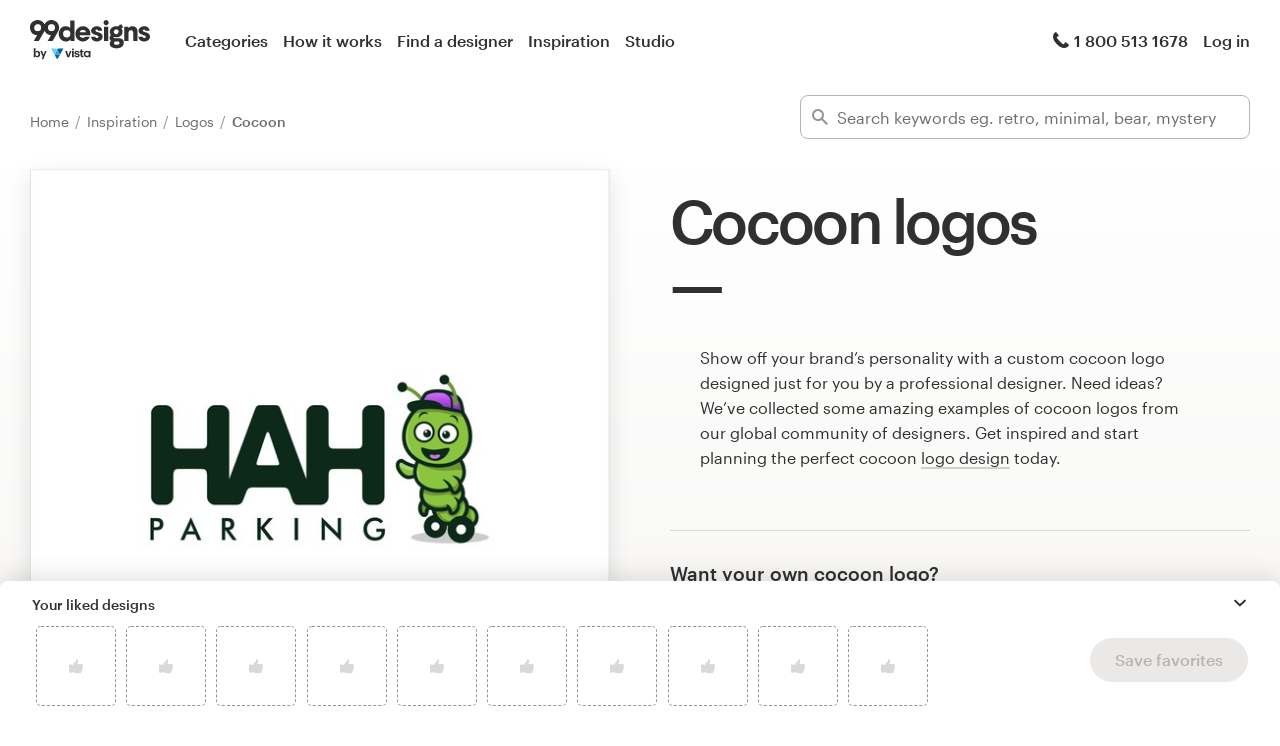

--- FILE ---
content_type: text/html; charset=utf-8
request_url: https://99designs.com/inspiration/logos/cocoon
body_size: 28010
content:
<!DOCTYPE html>
<html lang="en-us">
    <head>
        <meta charset="utf-8">


<title>Cocoon Logos - 9+ Best Cocoon Logo Ideas. Free Cocoon Logo Maker. | 99designs</title>

<meta name="description" content="Cocoon logo ideas? We&#39;ve collected some amazing examples of cocoon designs &amp; images from our global design community. Use our free logomaker to get started on your cocoon logo today." />
<meta name="keywords" content="" />
<meta name="apple-mobile-web-app-title" content="99designs" />
<meta name="slack-app-id" content="A2D02016F" />
<meta property="fb:app_id" content="51230776953" />

<meta property="og:title" content="Cocoon Logos - 9+ Best Cocoon Logo Ideas. Free Cocoon Logo Maker. | 99designs" />
<meta property="og:description" content="Cocoon logo ideas? We&#39;ve collected some amazing examples of cocoon designs &amp; images from our global design community. Use our free logomaker to get started on your cocoon logo today." />
<meta property="og:url" content="https://99designs.com/inspiration/logos/cocoon" />
<meta property="og:type" content="website" />
<meta property="og:site_name" content="99designs" />

<meta name="twitter:card" content="summary">
<meta name="twitter:site" content="@99designs">
<meta name="twitter:title" content="Cocoon Logos - 9+ Best Cocoon Logo Ideas. Free Cocoon Logo Maker. | 99designs">
<meta name="twitter:description" content="Cocoon logo ideas? We&#39;ve collected some amazing examples of cocoon designs &amp; images from our global design community. Use our free logomaker to get started on your cocoon logo today.">

        <link rel="alternate" hreflang="en" href="https://99designs.com/inspiration/logos/cocoon" />
        <link rel="alternate" hreflang="x-default" href="https://99designs.com/inspiration/logos/cocoon" />


    <link rel="canonical" href="https://99designs.com/inspiration/logos/cocoon" />

<link rel="mask-icon" href="/pinned-tab-icon.svg" color="#fe5f50" />
<link rel="apple-touch-icon" href="/touch-icon-iphone.png" />
<link rel="apple-touch-icon" sizes="76x76" href="/touch-icon-ipad.png" />
<link rel="apple-touch-icon" sizes="120x120" href="/touch-icon-iphone-retina.png" />
<link rel="apple-touch-icon" sizes="152x152" href="/touch-icon-ipad-retina.png" />



        <meta property="og:image" content="https://99designs.com/og-image.png" />
<meta property="og:image:alt" content="99designs logo with a blue background, surrounded by whales and narwhals">
<meta property="og:image:type" content="image/png" />
<meta property="og:image:width" content="1200" />
<meta property="og:image:height" content="630" />

<meta name="twitter:image" content="https://99designs.com/og-image.png" />
<meta name="twitter:image:alt" content="99designs logo with a blue background, surrounded by whales and narwhals" />

<link rel="image_src" href="https://99designs.com/og-image.png" />


    
    <meta name="viewport" content="width=device-width, initial-scale=1">
    <meta http-equiv="cleartype" content="on">
    <meta http-equiv="X-UA-Compatible" content="IE=edge,chrome=1">
    <meta http-equiv="X-UA-TextLayoutMetrics" content="natural" />
    <meta http-equiv="Accept-CH" content="DPR, Viewport-Width, Width">
    <meta name="format-detection" content="telephone=no">
    <meta name="apple-mobile-web-app-title" content="99designs" />
    <meta name="author" content="99designs" />

    <link rel="icon" sizes="16x16 32x32" href="/favicon.ico" />

        <link rel="preload" as="font" crossorigin="crossorigin" type="font/woff2" href="https://assets.99static.com/shared/fonts/Graphik-Medium.woff2" />
        <link rel="preload" as="font" crossorigin="crossorigin" type="font/woff2" href="https://assets.99static.com/shared/fonts/Graphik-Regular.woff2" />

    <link rel="stylesheet" media="screen" href="https://assets.99static.com/start/assets/css/layout-91e9e696.css" />

        <link rel="stylesheet" media="screen" href="https://assets.99static.com/start/assets/css/inspiration-dba73c9f.css" />


    <script>window.CDN_URL = "https://assets.99static.com/start/assets"</script>

        <script src="//d2wy8f7a9ursnm.cloudfront.net/v6/bugsnag.min.js"></script>
    <script>
        window.bugsnagClient = bugsnag("7d9134ec5729e1bb7d151c664a0591f9")
    </script>

<script>

bugsnagClient.metaData = {
    experiments: {"adminTagMessages":{"variant":"enabled","version":"1"},"bookCareConsultationForLogoProjects":{"variant":"enabled","version":"1"},"braintree":{"variant":"enabled","version":"1"},"brandGuideProduct":{"variant":"disabled","version":"1"},"completedProjectPage":{"variant":"enabled","version":"1"},"contestsConciergeUpgradeTile":{"variant":"enabled","version":"1"},"cookieConsent":{"variant":"enabled","version":"1"},"enableAIPreferenceForContests":{"variant":"enabled","version":"1"},"enableBusinessCardPrintOption":{"variant":"enabled","version":"1"},"enableNewBrandStarterAndLaunchPacks":{"variant":"enabled","version":"1"},"handoverDownloadFileVistaPrintModal":{"variant":"vistaUseMyLogo","version":"1"},"hyperwallet":{"variant":"enabled","version":"1"},"hyperwalletMigration":{"variant":"enabled","version":"1"},"hyperwalletPreMigration":{"variant":"enabled","version":"1"},"inspirationV2":{"variant":"enabled","version":"1"},"localizedTax":{"variant":"enabled","version":"1"},"projectStages":{"variant":"enabled","version":"1"},"projectsDdoMicrofrontend":{"variant":"enabled","version":"1"},"ratingsOnProductDetailsPage":{"variant":"enabled","version":"1"},"taxService":{"variant":"enabled","version":"1"},"taxServiceInContests":{"variant":"enabled","version":"1"},"vistaprintCategory":{"variant":"enabled","version":"1"},"visualStylesApplicationSorting":{"variant":"enabled","version":"1"}},
};

bugsnagClient.beforeSend = function(payload) {
    var blacklistedErrors = [
        // http://stackoverflow.com/questions/5913978/cryptic-script-error-reported-in-javascript-in-chrome-and-firefox
        /^Script error.$/,

        // http://stackoverflow.com/questions/1087518/firefox-error-loading-script
        /^Error loading script$/,

        // Script failed to load - generally happens during deployments
        /\[object HTMLScriptElement\]/,

        // Sirefef Windows Malware
        /priamjQuery is not defined/,

        // Chrome extensions
        // https://developer.chrome.com/extensions/storage.html
        /^TypeError: Cannot read property \'local\' of undefined$/,

        // 3rd party toolbar http://toolbar.conduit.com/
        /conduitPage/,
        /EBCallBackMessageReceived/,

        // 3rd party toolbar http://www.dealply.com/
        /DealPly/,

        // The Tale of an Unfindable JS Error http://blog.errorception.com/2012/03/tale-of-unfindable-js-error.html
        /originalCreateNotification/,
        /atomicFindClose/,
        /jid1-ejhbjdxm9zr4tq/,
        /miscellaneous_bindings/,

        // Firefox
        // Extension errors https://support.mozilla.org/en-US/questions/942331
        /Error: syntax error/,

        // UC browser
        // https://github.com/bugsnag/bugsnag-js/issues/186
        /__show__deepen/,

        // IE8
        // http://support.microsoft.com/kb/2688188
        /Invalid pointer/,

        // IE10
        // Local storage permissions https://github.com/meteor/meteor/issues/1291
        /Access is denied/,

        // others
        /QuotaExceededError/,
        /Idle connections will be closed/,
    ];

    // only log the error if it doesn't match any blacklisted error
    return !blacklistedErrors.some(function(regexp) {
        return regexp.test(payload.message);
    });
}
</script>



    <script src="/accounts/accounts.js?segment_key=uGchVqH1N7u7wLNJcBCRg1oIO9Gl6Lpa"></script>


        <script src="https://assets.99static.com/start/assets/js/en-US/common/vendor-ccb6780b0a55f8e2898e.js"></script>

    <script type="text/javascript">
    var dataLayer = dataLayer || [];
    dataLayer.push({"isAdmin":false,"isDesigner":false,"isCustomer":false,"affiliateCode":null,"isStart":true,"googleAnalyticsDomain":".99designs.com","googleAnalyticsCode":"UA-3528448-1"});
</script>


    <script>
  (function(h,o,u,n,d) {
    h=h[d]=h[d]||{q:[],onReady:function(c){h.q.push(c)}}
    d=o.createElement(u);d.async=1;d.src=n
    n=o.getElementsByTagName(u)[0];n.parentNode.insertBefore(d,n)
  })(window,document,'script','https://www.datadoghq-browser-agent.com/datadog-rum-v3.js','DD_RUM')
  DD_RUM.onReady(function() {
    DD_RUM.init({
        clientToken: 'pub6018e8cb8a18333f9e53d38127373112',
        applicationId: 'c1009a05-84a7-46ed-9e3d-f5da1129952f',
        site: 'datadoghq.com',
        service:'start',
        env:'prod',
        version: '1.0.0',
        sampleRate: 3,
        trackInteractions: true,
    })
  })
</script>


                    <script>
                    window.inspirationCollector = 'enabled';
                    window.isUserLoggedIn = false
                </script>
                <script src="https://assets.99static.com/microfrontends/en/inspiration-collector.js"></script>


    
</head>


    <body class="sl_notranslate">
        





<div data-promo-bar="true" data-oc-name="left right" data-globalnavui="true" data-globalnavui-userrole="logged-out" data-trackable-section="off-canvas-nav" data-oc-offset-admin-bar="true" class="oc-wrapper ">
    <div class="oc-content--main" data-oc-canvas="left right">
            <div
                data-promo-bar
                data-promo-bar-endpoint="/noticebar"
                data-hidden
                data-use-carousel-color
            ></div>
        
    <div class="app max--widescreen">
        <div class="app__header">
            <header class="site-header site-header--static site-header--signed-out"
  ><div class="site-header__inner1"
    ><div class="site-header__inner2"
      ><div class="site-header__item site-header__item--left-oc-trigger"
        ><button
          class="site-header__left-oc-trigger"
          type="button"
          data-oc-trigger="left"
          aria-label="Menu"
        ></button></div
      ><div class="site-header__item site-header__item--branding"
        ><a class="site-header__site-logo" href="/" title="99designs by Vista"
          ><div
            class="site-header__site-logo__image site-header__site-logo__image--en"
            aria-label="99designs by Vista"
          ></div></a></div
      ><div class="site-header__item site-header__item--primary-navigation"
        ><div class="top-level-nav"
          ><div class="top-level-nav__item"
            ><a class="top-level-nav__item__link" href="/categories"
              >Categories</a
            ></div
          ><div class="top-level-nav__item"
            ><a class="top-level-nav__item__link" href="/how-it-works"
              >How it works</a
            ></div
          ><div class="top-level-nav__item"
            ><a class="top-level-nav__item__link" href="/designers/search"
              >Find a designer</a
            ></div
          ><div class="top-level-nav__item"
            ><a class="top-level-nav__item__link" href="/discover"
              >Inspiration</a
            ></div
          ><div class="top-level-nav__item"
            ><a class="top-level-nav__item__link" href="/pro/studio"
              >Studio</a
            ></div
          ></div
        ></div
      ><div class="site-header__item site-header__item--secondary-navigation"
        ><div class="top-level-nav"
          ><div class="top-level-nav__item"
            ><a class="top-level-nav__item__link" href="/help"
              ><span
                class="icon icon--hidden-for-special-breakpoint icon--offset-right icon--inline icon--phone-1"
              ></span
              >1 800 513 1678</a
            ></div
          ></div
        ></div
      ><div class="site-header__item site-header__item--account-navigation"
        ><div class="top-level-nav"
          ><div class="top-level-nav__item top-level-nav__item--first"
            ><a
              class="top-level-nav__item__link SMOKETEST_login_link"
              href="/login"
              data-globalnavui-loginlink="data-globalnavui-loginlink"
              >Log in</a
            ></div
          ></div
        ></div
      ><div class="site-header__item site-header__item--right-oc-trigger"
        ><div class="top-level-nav"
          ><div class="top-level-nav__item top-level-nav__item--first"
            ><a
              class="top-level-nav__item__link SMOKETEST_login_link"
              href="/login"
              data-globalnavui-loginlink="data-globalnavui-loginlink"
              >Log in</a
            ></div
          ></div
        ></div
      ></div
    ></div
  ></header
>

        </div>

        <div class="app__content">
            <div class="row">
                <div class="column">
                    <div class="inspiration-search-hero">
                        <div class="row">
                            <div class="column">
                                
<script type="application/ld+json">{"@context":"https://schema.org/","@type":"BreadcrumbList","itemListElement":[{"@type":"ListItem","position":1,"name":"Home","item":"https://99designs.com/"},{"@type":"ListItem","position":2,"name":"Inspiration","item":"https://99designs.com/inspiration"},{"@type":"ListItem","position":3,"name":"Logos","item":"https://99designs.com/inspiration/logos"},{"@type":"ListItem","position":4,"name":"Cocoon","item":"https://99designs.com/inspiration/logos/cocoon"}]}</script>

<ul class="breadcrumbs">
        <li class="breadcrumbs__item">
                <a class="breadcrumbs__item__link" href="/">
                    Home
                </a>
        </li>
        <li class="breadcrumbs__item">
                <a class="breadcrumbs__item__link" href="/inspiration">
                    Inspiration
                </a>
        </li>
        <li class="breadcrumbs__item">
                <a class="breadcrumbs__item__link" href="/inspiration/logos">
                    Logos
                </a>
        </li>
        <li class="breadcrumbs__item">
                <span class="breadcrumbs__item__page">
                    Cocoon
                <span>
        </li>
</ul>

                            </div>
                        </div>

                        <div class="inspiration-search-hero__bar">
                            <div class="field field--icon-label" data-inspiration-searcher data-inspiration-searcher-location=inspiration>
    <div class="field__input">
        <label class="field__title">
            <span class="icon icon--search-1"></span>
        </label>
        <input type="text"
            value=""
            placeholder="Search keywords eg. retro, minimal, bear, mystery"
            class="input-text tag-editor__input"
            data-search-input />
    </div>
    <div data-tag-suggestions class="field__input-dropdown">
        <ul class="tag-suggestions tag-suggestions--light tag-suggestions--borderless tag-suggestions--shadow" data-tag-suggestions-list></ul>
    </div>
</div>

                        </div>
                    </div>
                </div>
            </div>

                
<div class="hero-layout hero-layout--mobile-padding hero-layout--extra-large">
    
        <div class="row">
            <div class="column">
                
<div class="content-side-feature content-side-feature--no-margin-top content-side-feature--no-mobile-horizontal-padding">
    
    <div class="content-side-feature__top">
        <div class="content-side-feature__top__content">
                                    <h1 class="heading heading--h0 heading--with-divider">Cocoon logos</h1>

        </div>
    </div>
    <div class="content-side-feature__side">
        <div class="content-side-feature__side__content">
                                    


<figure
    class="design-figure design-figure--inspiration-hero design-figure--with-shadow-medium design-figure--attribution-right design-figure--attribution-margin-top"
    
>
    <div class="design-figure__image-container">
        <img class="design-figure__image-container__image" alt="Cocoon logo with the title &#39;catterpilar mascot character&#39;" title="catterpilar mascot character" src="https://images-platform.99static.com//dCqN3TRNxR1MHbxL1KAv8YeHGOI=/0x0:1002x1002/fit-in/590x590/99designs-contests-attachments/102/102776/attachment_102776359" />


            <div class="design-figure__image-container__additional_content">
                
            </div>
    </div>
        <figcaption class="design-figure__attribution">
            <span class="attribution attribution--small">
                
<div class="attribution attribution--small">
    <div class="attribution__text">
            <span data-attribution-popup data-designer-name="aeperi" data-designer-id="751798">
                by <button class="button--link display-name display-name--link-subtle attribution attribution--small" data-popup-trigger>aeperi</button>
                <span data-popup></span>
            </span>

    </div>
</div>

            </span>
        </figcaption>
</figure>



        </div>
    </div>
    <div class="content-side-feature__bottom">
        <div class="content-side-feature__bottom__content">
                                    <p class="paragraph paragraph--narrow-widescreen paragraph--root paragraph--offset">
                            Show off your brand’s personality with a custom cocoon logo designed just for you by a professional designer. Need ideas? We’ve collected some amazing examples of cocoon logos from our global community of designers. Get inspired and start planning the perfect cocoon <a href="/logo-design" class="link">logo design</a> today.
                        </p>
                            <div class="inspiration-hero-cta-block">
    
<div class="row">
    <div class="column">
        <div class="section-divider"></div>
    </div>
</div>

    <div class="inspiration-hero-cta-block__intro">
        <p class="paragraph paragraph--no-margin paragraph--bold paragraph--large paragraph--grey800">
            Want your own cocoon logo?
        </p>
        <p class="paragraph paragraph--no-margin paragraph--large">
            Try our Logomaker today. It's fast, free and oh-so-easy.
        </p>
    </div>
    <div class="inspiration-hero-cta-block__primary-cta">
        <div class="inspiration-hero-cta-block__primary-cta__cta">
            


    <a target="_blank" rel="noopener" data-logomaker-cta="" data-cta-location="inspiration-hero" class="button button--jumbo button--primary button--responsive" href="https://vistaprint.com/logomaker?utm_source=99designs&amp;utm_medium=referral&amp;utm_campaign=Logomaker-Inspiration">
            <span class="button__inner">
        <span class="button__label">
            Create your free cocoon logo        </span>
    </span>

</a>        </div>
        <div class="inspiration-hero-cta-block__primary-cta__img">
            <img src="https://99designs-start-assets.imgix.net/images/vistaprint-logo-e8f9c7f535.svg?auto=format&amp;ch=Width%2CDPR"/>
        </div>
    </div>
    <div class="inspiration-hero-cta-block__secondary-cta">
        

<a class="link link--jumbo link--cta" href="/logo-design">    Or, get a professional logo design</a>    </div>
</div>


        </div>
    </div>
</div>
            </div>
        </div>

</div>

            
<section class="section section--small-bottom">
    
                <div class="row">
                    <div class="column">
                        <div class="matrix matrix--of-one-small matrix--of-two-medium matrix--of-three-normal matrix--of-three-large matrix--offset-top">
                                <div class="matrix__item" >
                                    <div class="mediabox mediabox--meta-large-icon" data-likeable-design=151679 data-likeable-design-designer_id=392049 data-likeable-design-category_key=logo-design data-likeable-design-industry_key=technology>
    <div class="mediabox__media">
        <div class="design-card design-card--lazyload design-card--relative design-card--collapse design-card--meta-bottom design-card--meta-background-fade design-card--with-background" style="color: rgba(28, 27, 26, 0.8);" data-design-card>
            <img class="design-card__image lazyload" data-src="https://images-platform.99static.com//YCghCtc3LxeX8-bUWMeviE_phaw=/1x106:589x694/fit-in/500x500/99designs-contests-attachments/39/39482/attachment_39482487" alt="Cocoon logo with the title &#39;Caterpillar logo for mobile app development company&#39;" width="372px" height="372px" />
            <div class="spinner spinner--large spinner--centered"></div>
            <script type="application/ld+json">{"@context":"https://schema.org","@type":"ImageObject","url":"https://images-platform.99static.com//YCghCtc3LxeX8-bUWMeviE_phaw=/1x106:589x694/fit-in/500x500/99designs-contests-attachments/39/39482/attachment_39482487","width":"500px","height":"500px","name":"Caterpillar logo for mobile app development company","description":"This is a logo for a mobile app development company that develops apps for small businesses. The company would like to have a company mascot included in the logo. They want the mascot to be a caterpillar doing archery. So i come up with this.","sourceOrganization":"99designs"}</script>
            <div class="design-card__meta">
                <a class="design-card__meta__cta" href="/profiles/392049/designs/151679">
                    <div class="design-card__meta__cta__content">
                        <div class="design-card__meta__cta__content__text">
                            <p class="paragraph paragraph--bold paragraph--no-margin" data-ellipsize>Caterpillar logo for mobile app development company</p>
                            <p class="paragraph paragraph--no-margin" data-ellipsize>This is a logo for a mobile app development company that develops apps for small businesses. The company would like to have a company mascot included in the logo. They want the mascot to be a caterpillar doing archery. So i come up with this.</p>
                        </div>
                    </div>
                </a>
            </div>
        </div>
    </div>
    <div class="mediabox__meta-data">
        <div class="mediabox__meta mediabox__meta--3">
            
<div class="attribution attribution--small">
    <div class="attribution__text">
            <span data-attribution-popup data-designer-name="onder" data-designer-id="392049">
                by <button class="button--link display-name display-name--link-subtle attribution attribution--small" data-popup-trigger>onder</button>
                <span data-popup></span>
            </span>

    </div>
</div>

        </div>
        <div class="mediabox__meta mediabox__meta--1">
        <div data-detached-dropdown data-detached-dropdown-location="down-left">
            <button class="mediabox__meta__action" data-likeable-design-like-button data-detached-dropdown-trigger>
                <span class="icon icon--like-1 icon--softer"></span>
            </button>
            <span class="mediabox__meta__action-label" data-likeable-design-like-count >19</span>

            <div data-detached-dropdown-content id="151679">
            <div data-detached-dropdown-content-inner>
             <div class="save-favorites"> Please click save favorites before adding more liked designs </div>
             </div>
            </div>
          </div>
        </div>
    </div>
</div>

                                </div>
                                <div class="matrix__item" >
                                    <div class="mediabox mediabox--meta-large-icon" data-likeable-design=1776207 data-likeable-design-designer_id=815595 data-likeable-design-category_key=logo-design data-likeable-design-industry_key=food>
    <div class="mediabox__media">
        <div class="design-card design-card--lazyload design-card--relative design-card--collapse design-card--meta-bottom design-card--meta-background-fade design-card--with-background" style="color: rgba(28, 27, 26, 0.8);" data-design-card>
            <img class="design-card__image lazyload" data-src="https://images-platform.99static.com//2GfBQXDbmf1FzkgXNYWeJz8z-ek=/142x211:1916x1985/fit-in/500x500/99designs-contests-attachments/123/123329/attachment_123329853" alt="Cocoon logo with the title &#39;Illustrative logo concept for coffee alternative mushroom-based drink.&#39;" width="372px" height="372px" />
            <div class="spinner spinner--large spinner--centered"></div>
            <script type="application/ld+json">{"@context":"https://schema.org","@type":"ImageObject","url":"https://images-platform.99static.com//2GfBQXDbmf1FzkgXNYWeJz8z-ek=/142x211:1916x1985/fit-in/500x500/99designs-contests-attachments/123/123329/attachment_123329853","width":"500px","height":"500px","name":"Illustrative logo concept for coffee alternative mushroom-based drink.","description":"The client wanted the logo to look unique and crafted. I created the hand-drawn font for name and the slogan incorporated, and draw this illustrative part using the allusion to the famous caterpillar character at the top of a mushroom from \"Alice in Wonderland\" story.","sourceOrganization":"99designs"}</script>
            <div class="design-card__meta">
                <a class="design-card__meta__cta" href="/profiles/815595/designs/1776207">
                    <div class="design-card__meta__cta__content">
                        <div class="design-card__meta__cta__content__text">
                            <p class="paragraph paragraph--bold paragraph--no-margin" data-ellipsize>Illustrative logo concept for coffee alternative mushroom-based drink.</p>
                            <p class="paragraph paragraph--no-margin" data-ellipsize>The client wanted the logo to look unique and crafted. I created the hand-drawn font for name and the slogan incorporated, and draw this illustrative part using the allusion to the famous caterpillar character at the top of a mushroom from &quot;Alice in Wonderland&quot; story.</p>
                        </div>
                    </div>
                </a>
            </div>
        </div>
    </div>
    <div class="mediabox__meta-data">
        <div class="mediabox__meta mediabox__meta--3">
            
<div class="attribution attribution--small">
    <div class="attribution__text">
            <span data-attribution-popup data-designer-name="Anisova" data-designer-id="815595">
                by <button class="button--link display-name display-name--link-subtle attribution attribution--small" data-popup-trigger>Anisova</button>
                <span data-popup></span>
            </span>

    </div>
</div>

        </div>
        <div class="mediabox__meta mediabox__meta--1">
        <div data-detached-dropdown data-detached-dropdown-location="down-left">
            <button class="mediabox__meta__action" data-likeable-design-like-button data-detached-dropdown-trigger>
                <span class="icon icon--like-1 icon--softer"></span>
            </button>
            <span class="mediabox__meta__action-label" data-likeable-design-like-count >6</span>

            <div data-detached-dropdown-content id="1776207">
            <div data-detached-dropdown-content-inner>
             <div class="save-favorites"> Please click save favorites before adding more liked designs </div>
             </div>
            </div>
          </div>
        </div>
    </div>
</div>

                                </div>
                                <div class="matrix__item" >
                                    <div class="mediabox mediabox--meta-large-icon" data-likeable-design=1994947 data-likeable-design-designer_id=4222831 data-likeable-design-category_key=logo-design data-likeable-design-industry_key=construction>
    <div class="mediabox__media">
        <div class="design-card design-card--lazyload design-card--relative design-card--collapse design-card--meta-bottom design-card--meta-background-fade design-card--with-background" style="color: rgba(28, 27, 26, 0.8);" data-design-card>
            <img class="design-card__image lazyload" data-src="https://images-platform.99static.com//ivV4zlXmF2KLEHD2HgG64_kiDS4=/147x144:1355x1352/fit-in/500x500/99designs-contests-attachments/138/138472/attachment_138472953" alt="Cocoon logo with the title &#39;Illustration logo concept for Clear All Land Services&#39;" width="372px" height="372px" />
            <div class="spinner spinner--large spinner--centered"></div>
            <script type="application/ld+json">{"@context":"https://schema.org","@type":"ImageObject","url":"https://images-platform.99static.com//ivV4zlXmF2KLEHD2HgG64_kiDS4=/147x144:1355x1352/fit-in/500x500/99designs-contests-attachments/138/138472/attachment_138472953","width":"500px","height":"500px","name":"Illustration logo concept for Clear All Land Services","description":"Clear All Land Services LLC Mulch and clear land, target audience is people with land or who are wanting to build.","sourceOrganization":"99designs"}</script>
            <div class="design-card__meta">
                <a class="design-card__meta__cta" href="/profiles/4222831/designs/1994947">
                    <div class="design-card__meta__cta__content">
                        <div class="design-card__meta__cta__content__text">
                            <p class="paragraph paragraph--bold paragraph--no-margin" data-ellipsize>Illustration logo concept for Clear All Land Services</p>
                            <p class="paragraph paragraph--no-margin" data-ellipsize>Clear All Land Services LLC Mulch and clear land, target audience is people with land or who are wanting to build.</p>
                        </div>
                    </div>
                </a>
            </div>
        </div>
    </div>
    <div class="mediabox__meta-data">
        <div class="mediabox__meta mediabox__meta--3">
            
<div class="attribution attribution--small">
    <div class="attribution__text">
            <span data-attribution-popup data-designer-name="fidznet®" data-designer-id="4222831">
                by <button class="button--link display-name display-name--link-subtle attribution attribution--small" data-popup-trigger>fidznet®</button>
                <span data-popup></span>
            </span>

    </div>
</div>

        </div>
        <div class="mediabox__meta mediabox__meta--1">
        <div data-detached-dropdown data-detached-dropdown-location="down-left">
            <button class="mediabox__meta__action" data-likeable-design-like-button data-detached-dropdown-trigger>
                <span class="icon icon--like-1 icon--softer"></span>
            </button>
            <span class="mediabox__meta__action-label" data-likeable-design-like-count >5</span>

            <div data-detached-dropdown-content id="1994947">
            <div data-detached-dropdown-content-inner>
             <div class="save-favorites"> Please click save favorites before adding more liked designs </div>
             </div>
            </div>
          </div>
        </div>
    </div>
</div>

                                </div>
                                <div class="matrix__item" >
                                    <div class="mediabox mediabox--meta-large-icon" data-likeable-design=1713924 data-likeable-design-designer_id=1694106 data-likeable-design-category_key=logo-design data-likeable-design-industry_key=art>
    <div class="mediabox__media">
        <div class="design-card design-card--lazyload design-card--relative design-card--collapse design-card--meta-bottom design-card--meta-background-fade design-card--with-background" style="color: rgba(28, 27, 26, 0.8);" data-design-card>
            <img class="design-card__image lazyload" data-src="https://images-platform.99static.com//LNZBCrZC0r2G9RafKjBYxxWvxTs=/383x0:1120x737/fit-in/500x500/99designs-contests-attachments/119/119227/attachment_119227158" alt="Cocoon logo with the title &#39;Logo for a 3D Printing &amp; Design Company&#39;" width="372px" height="372px" />
            <div class="spinner spinner--large spinner--centered"></div>
            <script type="application/ld+json">{"@context":"https://schema.org","@type":"ImageObject","url":"https://images-platform.99static.com//LNZBCrZC0r2G9RafKjBYxxWvxTs=/383x0:1120x737/fit-in/500x500/99designs-contests-attachments/119/119227/attachment_119227158","width":"500px","height":"500px","name":"Logo for a 3D Printing \u0026 Design Company","description":"","sourceOrganization":"99designs"}</script>
            <div class="design-card__meta">
                <a class="design-card__meta__cta" href="/profiles/1694106/designs/1713924">
                    <div class="design-card__meta__cta__content">
                        <div class="design-card__meta__cta__content__text">
                            <p class="paragraph paragraph--bold paragraph--no-margin" data-ellipsize>Logo for a 3D Printing &amp; Design Company</p>
                            <p class="paragraph paragraph--no-margin" data-ellipsize></p>
                        </div>
                    </div>
                </a>
            </div>
        </div>
    </div>
    <div class="mediabox__meta-data">
        <div class="mediabox__meta mediabox__meta--3">
            
<div class="attribution attribution--small">
    <div class="attribution__text">
            <span data-attribution-popup data-designer-name="capitalkultur" data-designer-id="1694106">
                by <button class="button--link display-name display-name--link-subtle attribution attribution--small" data-popup-trigger>capitalkultur</button>
                <span data-popup></span>
            </span>

    </div>
</div>

        </div>
        <div class="mediabox__meta mediabox__meta--1">
        <div data-detached-dropdown data-detached-dropdown-location="down-left">
            <button class="mediabox__meta__action" data-likeable-design-like-button data-detached-dropdown-trigger>
                <span class="icon icon--like-1 icon--softer"></span>
            </button>
            <span class="mediabox__meta__action-label" data-likeable-design-like-count >45</span>

            <div data-detached-dropdown-content id="1713924">
            <div data-detached-dropdown-content-inner>
             <div class="save-favorites"> Please click save favorites before adding more liked designs </div>
             </div>
            </div>
          </div>
        </div>
    </div>
</div>

                                </div>
                                <div class="matrix__item" >
                                    <div class="mediabox mediabox--meta-large-icon" data-likeable-design=1905927 data-likeable-design-designer_id=2112531 data-likeable-design-category_key=logo-design data-likeable-design-industry_key=retail>
    <div class="mediabox__media">
        <div class="design-card design-card--lazyload design-card--relative design-card--collapse design-card--meta-bottom design-card--meta-background-fade design-card--with-background" style="color: rgba(28, 27, 26, 0.8);" data-design-card>
            <img class="design-card__image lazyload" data-src="https://images-platform.99static.com//-kp0UuafM0jTAL6B_eomN1IljI0=/200x200:1800x1800/fit-in/500x500/99designs-contests-attachments/132/132830/attachment_132830583" alt="Cocoon logo with the title &#39;dualdive&#39;" width="372px" height="372px" />
            <div class="spinner spinner--large spinner--centered"></div>
            <script type="application/ld+json">{"@context":"https://schema.org","@type":"ImageObject","url":"https://images-platform.99static.com//-kp0UuafM0jTAL6B_eomN1IljI0=/200x200:1800x1800/fit-in/500x500/99designs-contests-attachments/132/132830/attachment_132830583","width":"500px","height":"500px","name":"dualdive","description":"dualdive","sourceOrganization":"99designs"}</script>
            <div class="design-card__meta">
                <a class="design-card__meta__cta" href="/profiles/2112531/designs/1905927">
                    <div class="design-card__meta__cta__content">
                        <div class="design-card__meta__cta__content__text">
                            <p class="paragraph paragraph--bold paragraph--no-margin" data-ellipsize>dualdive</p>
                            <p class="paragraph paragraph--no-margin" data-ellipsize>dualdive</p>
                        </div>
                    </div>
                </a>
            </div>
        </div>
    </div>
    <div class="mediabox__meta-data">
        <div class="mediabox__meta mediabox__meta--3">
            
<div class="attribution attribution--small">
    <div class="attribution__text">
            <span data-attribution-popup data-designer-name="abiedt" data-designer-id="2112531">
                by <button class="button--link display-name display-name--link-subtle attribution attribution--small" data-popup-trigger>abiedt</button>
                <span data-popup></span>
            </span>

    </div>
</div>

        </div>
        <div class="mediabox__meta mediabox__meta--1">
        <div data-detached-dropdown data-detached-dropdown-location="down-left">
            <button class="mediabox__meta__action" data-likeable-design-like-button data-detached-dropdown-trigger>
                <span class="icon icon--like-1 icon--softer"></span>
            </button>
            <span class="mediabox__meta__action-label" data-likeable-design-like-count >0</span>

            <div data-detached-dropdown-content id="1905927">
            <div data-detached-dropdown-content-inner>
             <div class="save-favorites"> Please click save favorites before adding more liked designs </div>
             </div>
            </div>
          </div>
        </div>
    </div>
</div>

                                </div>
                        </div>
                    </div>
                </div>

</section>
            
<section class="section section--collapse-top section--collapse-bottom">
    
                <div class="row">
    <div class="column">

        <div data-end-of-scroll-cta class="two-column two-column--center two-column--item-content-centered">

    <div class="two-column__image">
        

<div class="interjection interjection--pieman">
    <figure class="interjection__figure">
            <div class="interjection__figure__speech">
                You&#39;ve seen 99designs and you still want another slice?
            </div>
        <div class="interjection__figure__image">
            <img class="interjection__figure__image" alt="pieman by E-T" src="https://99designs-start-assets.imgix.net/images/interjections/pieman-cbbb7f79ac.png?auto=format&amp;ch=Width%2CDPR&amp;w=546&amp;h=472" />
        </div>
        <figcaption class="interjection__figure__attribution ">
            <span class="attribution attribution--small">
                by E-T
            </span>
        </figcaption>
    </figure>

</div>


    </div>

    <div class="two-column__item">
        <div class="cta-pair cta-pair--stacked cta-pair--no-margin" style="color:#0095da;">
            <div class="cta-pair__button">
                


    <a class="button button--primary button--responsive button--jumbo button--chameleon" href="/discover?category=logo-design">
            <span class="button__inner">
        <span class="button__label">
            Search for logo ideas        </span>
    </span>

</a>
            </div>
        </div>
    </div>

</div>


    </div>
</div>


</section>
            
<section class="section section--collapse-top">
    
                <div class="row">
                    <div class="inspiration-search-gallery">
                        <h2 class="inspiration-search-gallery__heading">
                            Cocoon logos not a good fit? Try something else:
                        </h2>

                        <div class="inspiration-search-gallery__bar">
                            <div class="field field--icon-label" data-inspiration-searcher data-inspiration-searcher-location=inspiration-gallery>
    <div class="field__input">
        <label class="field__title">
            <span class="icon icon--search-1"></span>
        </label>
        <input type="text"
            value=""
            placeholder="Search keywords eg. retro, minimal, bear, mystery"
            class="input-text tag-editor__input"
            data-search-input />
    </div>
    <div data-tag-suggestions class="field__input-dropdown">
        <ul class="tag-suggestions tag-suggestions--light tag-suggestions--borderless tag-suggestions--shadow" data-tag-suggestions-list></ul>
    </div>
</div>

                        </div>
                    </div>
                </div>

                <div class="row">
                        <div class="column large-3 normal-4 medium-6 small-12">
                            


    <a class="button button--ghost button--fluid button--label-align-left button--spacious-bottom button--inspiration-long-attribute" href="/inspiration/logos/python">
            <span class="button__inner">
        <span class="button__label">
            Python logos        </span>
    </span>

</a>
                        </div>
                        <div class="column large-3 normal-4 medium-6 small-12">
                            


    <a class="button button--ghost button--fluid button--label-align-left button--spacious-bottom button--inspiration-long-attribute" href="/inspiration/logos/butterfly">
            <span class="button__inner">
        <span class="button__label">
            Butterfly logos        </span>
    </span>

</a>
                        </div>
                        <div class="column large-3 normal-4 medium-6 small-12">
                            


    <a class="button button--ghost button--fluid button--label-align-left button--spacious-bottom button--inspiration-long-attribute" href="/inspiration/logos/black-mamba">
            <span class="button__inner">
        <span class="button__label">
            Black mamba logos        </span>
    </span>

</a>
                        </div>
                        <div class="column large-3 normal-4 medium-6 small-12">
                            


    <a class="button button--ghost button--fluid button--label-align-left button--spacious-bottom button--inspiration-long-attribute" href="/inspiration/logos/fly">
            <span class="button__inner">
        <span class="button__label">
            Fly logos        </span>
    </span>

</a>
                        </div>
                        <div class="column large-3 normal-4 medium-6 small-12">
                            


    <a class="button button--ghost button--fluid button--label-align-left button--spacious-bottom button--inspiration-long-attribute" href="/inspiration/logos/snake">
            <span class="button__inner">
        <span class="button__label">
            Snake logos        </span>
    </span>

</a>
                        </div>
                        <div class="column large-3 normal-4 medium-6 small-12">
                            


    <a class="button button--ghost button--fluid button--label-align-left button--spacious-bottom button--inspiration-long-attribute" href="/inspiration/logos/turtle">
            <span class="button__inner">
        <span class="button__label">
            Turtle logos        </span>
    </span>

</a>
                        </div>
                        <div class="column large-3 normal-4 medium-6 small-12">
                            


    <a class="button button--ghost button--fluid button--label-align-left button--spacious-bottom button--inspiration-long-attribute" href="/inspiration/logos/spider">
            <span class="button__inner">
        <span class="button__label">
            Spider logos        </span>
    </span>

</a>
                        </div>
                        <div class="column large-3 normal-4 medium-6 small-12">
                            


    <a class="button button--ghost button--fluid button--label-align-left button--spacious-bottom button--inspiration-long-attribute" href="/inspiration/logos/cobra">
            <span class="button__inner">
        <span class="button__label">
            Cobra logos        </span>
    </span>

</a>
                        </div>
                        <div class="column large-3 normal-4 medium-6 small-12">
                            


    <a class="button button--ghost button--fluid button--label-align-left button--spacious-bottom button--inspiration-long-attribute" href="/inspiration/logos/viper">
            <span class="button__inner">
        <span class="button__label">
            Viper logos        </span>
    </span>

</a>
                        </div>
                        <div class="column large-3 normal-4 medium-6 small-12">
                            


    <a class="button button--ghost button--fluid button--label-align-left button--spacious-bottom button--inspiration-long-attribute" href="/inspiration/logos/bee">
            <span class="button__inner">
        <span class="button__label">
            Bee logos        </span>
    </span>

</a>
                        </div>
                        <div class="column large-3 normal-4 medium-6 small-12">
                            


    <a class="button button--ghost button--fluid button--label-align-left button--spacious-bottom button--inspiration-long-attribute" href="/inspiration/logos/hornet">
            <span class="button__inner">
        <span class="button__label">
            Hornet logos        </span>
    </span>

</a>
                        </div>
                        <div class="column large-3 normal-4 medium-6 small-12">
                            


    <a class="button button--ghost button--fluid button--label-align-left button--spacious-bottom button--inspiration-long-attribute" href="/inspiration/logos/bumblebee">
            <span class="button__inner">
        <span class="button__label">
            Bumblebee logos        </span>
    </span>

</a>
                        </div>
                        <div class="column large-3 normal-4 medium-6 small-12">
                            


    <a class="button button--ghost button--fluid button--label-align-left button--spacious-bottom button--inspiration-long-attribute" href="/inspiration/logos/app">
            <span class="button__inner">
        <span class="button__label">
            App logos        </span>
    </span>

</a>
                        </div>
                        <div class="column large-3 normal-4 medium-6 small-12">
                            


    <a class="button button--ghost button--fluid button--label-align-left button--spacious-bottom button--inspiration-long-attribute" href="/inspiration/logos/coffee">
            <span class="button__inner">
        <span class="button__label">
            Coffee logos        </span>
    </span>

</a>
                        </div>
                        <div class="column large-3 normal-4 medium-6 small-12">
                            


    <a class="button button--ghost button--fluid button--label-align-left button--spacious-bottom button--inspiration-long-attribute" href="/inspiration/logos/construction">
            <span class="button__inner">
        <span class="button__label">
            Construction logos        </span>
    </span>

</a>
                        </div>
                        <div class="column large-3 normal-4 medium-6 small-12">
                            


    <a class="button button--ghost button--fluid button--label-align-left button--spacious-bottom button--inspiration-long-attribute" href="/inspiration/logos/lettering">
            <span class="button__inner">
        <span class="button__label">
            Lettering logos        </span>
    </span>

</a>
                        </div>
                        <div class="column large-3 normal-4 medium-6 small-12">
                            


    <a class="button button--ghost button--fluid button--label-align-left button--spacious-bottom button--inspiration-long-attribute" href="/inspiration/logos/mascot">
            <span class="button__inner">
        <span class="button__label">
            Mascot logos        </span>
    </span>

</a>
                        </div>
                        <div class="column large-3 normal-4 medium-6 small-12">
                            


    <a class="button button--ghost button--fluid button--label-align-left button--spacious-bottom button--inspiration-long-attribute" href="/inspiration/logos/drink">
            <span class="button__inner">
        <span class="button__label">
            Drink logos        </span>
    </span>

</a>
                        </div>
                        <div class="column large-3 normal-4 medium-6 small-12">
                            


    <a class="button button--ghost button--fluid button--label-align-left button--spacious-bottom button--inspiration-long-attribute" href="/inspiration/logos/cartoon">
            <span class="button__inner">
        <span class="button__label">
            Cartoon logos        </span>
    </span>

</a>
                        </div>
                </div>

</section>
            
<div class="row">
    <div class="column">
        <div class="section-divider"></div>
    </div>
</div>


                
<section class="section">
    
                        
<div class="row logomaker-create-logo">
    <h2 class="heading heading--h2 logomaker-create-logo__heading">
        It all starts with a cocoon logo
    </h2>
    <p class="paragraph logomaker-create-logo__sub-heading">
        Whether you&#39;re brand new or on brand two (or three!), we&#39;ve got a solution that&#39;ll suit your business and elevate your branding.
    </p>

    <div class="logomaker-create-logo__box-container">
        <div class="logomaker-create-logo__box">
            


<figure
    class="design-figure design-figure--create-logo"
    
>
    <div class="design-figure__image-container">
        <img class="design-figure__image-container__image" alt="Examples of various logo designs created using logomaker" src="https://99designs-start-static.imgix.net/inspiration/logomaker.png?auto=format&amp;q=45&amp;w=360&amp;dpr=2" />


            <div class="design-figure__image-container__additional_content">
                
            </div>
    </div>
</figure>

            <div class="logomaker-create-logo__box-text">
                <p class="heading heading--size5">Free Logomaker</p>
                <p class="paragraph">Create your cocoon logo design in minutes. It&#39;s fast, free and oh-so-easy. The perfect way to get started, or use it as inspiration for our designers to level up your branding.</p>
                <a class="link link--cta link--jumbo" target="_blank" rel="noopener" data-logomaker-cta="" data-cta-location="inspiration-product-comparison" href="https://vistaprint.com/logomaker?utm_source=99designs&amp;utm_medium=referral&amp;utm_campaign=Logomaker-Inspiration">Create a logo, it&#39;s free</a>
            </div>
        </div>
        <div class="logomaker-create-logo__box">
            


<figure
    class="design-figure design-figure--create-logo"
    
>
    <div class="design-figure__image-container">
        <img class="design-figure__image-container__image" alt="Examples of various designers that may participate in the logo contest" src="https://99designs-start-static.imgix.net/inspiration/logo-contest.png?auto=format&amp;q=45&amp;w=360&amp;dpr=2" />


            <div class="design-figure__image-container__additional_content">
                
            </div>
    </div>
</figure>

            <div class="logomaker-create-logo__box-text">
                <p class="heading heading--size5">Run a logo contest</p>
                <p class="paragraph">Take your branding further. Get dozens of professional, custom cocoon logo options from our community of freelance designers, and experience next-level creative direction.</p>
                <a class="link link--cta link--jumbo" href="/logo-design/details">Logos from US$299</a>
                <div data-flash-sale-callout data-hidden>
                    <div  class="sticker sticker--flash-sale sticker--small">
    <span class="sticker__content">
        <span class="icon icon--tag-1"></span>
        <span>Cyber sale</span>
    </span>
</div>

                </div>
            </div>
        </div>
    </div>
</div>


</section>                
<div class="row">
    <div class="column">
        <div class="section-divider"></div>
    </div>
</div>


                
<section class="section">
    
                    
<div class="row">
    <div class="column">
        
<div class="content-side-feature content-side-feature--no-mobile-horizontal-padding content-side-feature--no-margin-top content-side-feature--tablet-full-width">
    
    <div class="content-side-feature__top">
        <div class="content-side-feature__top__content">
                            <h2 class="heading heading--h2 heading--h2-capped heading--with-divider">What makes a good cocoon logo?</h2>
                <p class="paragraph paragraph--offset paragraph--narrow-widescreen">A great logo shows the world what you stand for, makes people remember your brand, and helps potential customers understand if your product is right for them. Logos communicate all of that through color, shape and other design elements. Learn how to make your cocoon logo tell your brand’s story.</p>

        </div>
    </div>
    <div class="content-side-feature__side">
        <div class="content-side-feature__side__content">
                            <div class="design-list design-list--offset design-list--two-items">
                        <div class="design-list__item">
                            <div class="design design--with-shadow design--with-margin design--lazyload">
                                <img class="lazyload" data-src="https://images-platform.99static.com//MmBn1w8ka3GGT4gXVI-JQFCXCls=/187x187:1688x1688/fit-in/500x500/99designs-contests-attachments/159/159716/attachment_159716569" alt="Cocoon logo with the title &#39;the Cocoon&#39;"/>
                                <div class="spinner spinner--large spinner--centered"></div>
                            </div>
                            
<div class="attribution attribution--small">
    <div class="attribution__text">
            <span data-attribution-popup data-designer-name="CessLab" data-designer-id="1832448">
                by <button class="button--link display-name display-name--link-subtle attribution attribution--small" data-popup-trigger>CessLab</button>
                <span data-popup></span>
            </span>

    </div>
</div>

                        </div>
                        <div class="design-list__item">
                            <div class="design design--with-shadow design--with-margin design--lazyload">
                                <img class="lazyload" data-src="https://images-platform.99static.com//b5wy9p_b1reNcYzpFAT3Uf_dOIM=/fit-in/500x500/99designs-contests-attachments/121/121397/attachment_121397715" alt="Cocoon logo with the title &#39;Childcare logo concept&#39;"/>
                                <div class="spinner spinner--large spinner--centered"></div>
                            </div>
                            
<div class="attribution attribution--small">
    <div class="attribution__text">
            <span data-attribution-popup data-designer-name="gimb" data-designer-id="512374">
                by <button class="button--link display-name display-name--link-subtle attribution attribution--small" data-popup-trigger>gimb</button>
                <span data-popup></span>
            </span>

    </div>
</div>

                        </div>
                </div>

        </div>
    </div>
    <div class="content-side-feature__bottom">
        <div class="content-side-feature__bottom__content">
            

        </div>
    </div>
</div>
        
<section class="section section--small">
    
            <div class="matrix matrix--of-one-small matrix--of-two-medium matrix--of-three-normal matrix--of-three-large">
                    <div class="matrix__item">
                        <blockquote class="blockquote blockquote--without-quote-mark blockquote--root">
                            <div class="heading heading--h6">Types of logos</div>
                            <p class="paragraph paragraph--narrow-until-small">There are 7 different types of logos. They’re all a combination of image and typography, but each gives your brand a distinct feel... <a class="link" href=/blog/tips/types-of-logos/>Keep reading</a></p>
                        </blockquote>
                    </div>
                    <div class="matrix__item">
                        <blockquote class="blockquote blockquote--without-quote-mark blockquote--root">
                            <div class="heading heading--h6">Logo colors</div>
                            <p class="paragraph paragraph--narrow-until-small">Choosing the right logo colors can highlight your business’ strengths and help you attract the right customers... <a class="link" href=/blog/tips/logo-color-meanings/>Keep reading</a></p>
                        </blockquote>
                    </div>
                    <div class="matrix__item">
                        <blockquote class="blockquote blockquote--without-quote-mark blockquote--root">
                            <div class="heading heading--h6">Logo shapes</div>
                            <p class="paragraph paragraph--narrow-until-small">The shape of your logo can tell customers if your company is friendly or serious, scientific or artistic, traditional or cutting edge... <a class="link" href=/blog/tips/logo-shapes/>Keep reading</a></p>
                        </blockquote>
                    </div>
            </div>

</section>        <div class="centered-text">
            


    <a class="button button--primary button--responsive button--jumbo" href="/blog/logo-branding/">
            <span class="button__inner">
        <span class="button__label">
            More logo design tips        </span>
    </span>

</a>
        </div>
    </div>
</div>


</section>
        </div>


            <div id="inspiration-collector"></div>

        <div class="app__footer">
            
<section class="section section--dark section--collapse-bottom" data-trackable-section="press-item-list">
    
    <div class="row">
        <div class="column">
            <a class="press-item-list-link" href="/about/media">
                <div class="press-item-list">
                        <div class="press-item-list__item">
                            
<span class="press-item press-item--non-interactive" title="The Wall Street Journal">
        <svg xmlns="http://www.w3.org/2000/svg" viewBox="1 364.6 612 63.5"><path d="M101.3 365.2c.7.4 1.1.4.7 1.4-.4 1.4-2.5.7-3.9 1.4-3.2 1.1-2.1 5.4-2.5 8.2v42.5c0 1.8-.4 3.6 1.1 4.3.7 1.4 3.6.4 5 .7 2.5-.4 3.6-3.2 5.4-4.6.7-2.5 1.8-4.3 2.1-6.8l2.1-14.3c.7-.4 1.1.4 1.4 1.1V423c.4.7-.4 1.8-.4 2.5l-1.8.4H86.7c-.7-.4-2.1 0-2.5-.7.4-2.5 3.9-1.4 3.9-3.9v-30.4c-.4-3.9 0-8.9 0-12.5 0-3.6 1.1-8.6-1.4-10.4-1.1-1.1-4.6.7-3.9-1.8.4-.4.4-.7 1.1-.7h17.5v-.3zm86.4 3.2c.7.7 1.8 0 2.5-.4.7-.7 0-2.9 1.8-2.9l1.1.4V388c-.4.4 0 1.4-.7 1.4H191c-.4-8.2-1.1-16.4-7.1-20.4-1.1-.7-2.5-1.1-3.6-1.1-2.5.4-3.9 2.1-5 3.9-1.4 2.5-1.1 6.8.4 8.9 3.2 4.6 8.2 7.1 12.1 10.7 3.9 3.9 8.2 8.2 8.6 15.4.7 7.5-1.8 13.6-6.8 17.9-2.9 1.8-7.1 2.1-10.4.7l-4.6-2.9c-1.1-.4-1.4.7-1.8 1.1 0 1.4-.4 2.1-1.1 2.5l-1.4-.4-.4-12.5v-13.9c.4-.4 1.4-.4 1.8 0 .4 8.9.7 18.2 7.1 22.5 1.8 1.4 4.3 2.5 7.1 1.4 3.9-1.8 5.7-6.1 5.7-11.1-.4-4.3-2.1-7.5-5-10-3.9-5-10-7.5-13.9-12.9-1.1-1.4-1.1-2.9-1.8-4.6-2.1-7.1.7-14.3 4.6-18.6 1.8-1.4 5-2.1 7.5-1.4 1.5 1.3 3.3 2.4 4.7 3.8zm-169.9-2.8c.7 0 1.1 0 1.4 1.1-.7 1.4-2.5 1.4-3.2 2.5-.7 1.4-.7 3.9-.4 5.4l2.5 15.4c1.1 5 2.1 10 3.6 15h.7c1.8-7.1 2.9-14.6 4.3-21.8-1.4-5.7-.4-13.2-5.4-16.1-.4-1.1.4-1.4 1.4-1.4l15 .4c.4.4.4 1.4 0 1.8-1.8.7-3.6.4-4.6 1.8-2.5 3.9.7 7.9.7 12.5l2.5 13.6c.7 2.9.7 6.8 2.5 8.9h.4l3.2-13.9c1.8-5.7 2.5-12.1 3.9-17.9.4-1.8-.4-3.2-1.4-3.9-.7-.7-2.5-.7-3.6-.7-1.1-1.1-1.1-2.1-.7-2.5 3.2 0 13.2-.4 14.3 0 .7.4.4 1.4.4 1.8-1.8.4-3.9.7-5 2.1-1.4 3.6-1.8 7.1-2.9 10.4l-3.6 16.8c-2.1 9.3-4.6 18.6-6.8 28.2-.4.7-1.4.7-1.8.4-1.4-1.8-1.4-4.6-1.8-6.8l-3.2-18.6-1.8-7.9H28l-2.5 12.5c-1.4 6.1-2.5 12.5-3.9 18.9-.4 1.4-1.1 2.1-2.9 1.8-1.4-.4-.7-2.5-1.4-3.6l-1.1-6.8-3.2-17.1-2-12.3c-.7-5-1.8-10-2.9-14.6-.4-1.1-1.8-2.1-2.5-2.9-1.4-.4-2.9 0-4.3-.7-.4-.4-.7-1.8.4-1.8h16.1zm116.7 0c.4.4.7 1.4.4 1.8-1.8.7-5 0-5.7 2.5-.4 6.8-.4 11.4-.4 18.2l-.4 26.1h-.4c1.4 3.2-1.8 9.6 2.9 10 1.1.4 3.2.4 4.3-.4 4.3-3.6 5.7-9.3 6.4-15l1.1-9.6c.4-.4 1.4-.4 1.8 0v26.1l-.4 1.1c-3.6 0-7.1 0-9.6.4l-12.1-.4h-6.8c-1.1 0-.7-1.4-.4-2.1 2.1-.4 4.6 0 5.7-1.8.7-3.2.4-7.5.7-11.1-.4-2.9.4-6.1-.4-9.6l1.1-2.9v-27.5c-.4-1.1-.7-2.5-1.4-2.9-1.4-1.4-6.4.7-4.6-2.9h18.2zm91.1 0l.4 1.1v24.6c-.4.7-.7.7-1.1 1.1l-1.1-.4c.4-7.9-.7-14.6-2.9-20.7-.4-1.4-1.4-2.5-2.9-2.9-1.1 0-2.1 0-2.5.7v45.7h-.4c.4 3.2-.4 7.1 1.8 8.9 1.4 1.1 3.9-.7 4.3 1.8 0 1.8-2.5.4-3.6 1.1H213v-.4l-4.3.4c-1.4-.4-3.9-.4-6.1-.4-.7-.4-.4-1.4-.4-1.8 2.5-.4 5-.7 5.7-3.2v-51.8c-.4-1.1-1.1-1.4-1.8-1.4-3.2.7-3.9 4.3-5 7.5-1.1 4.6-1.8 9.3-1.4 15.4-.4.7 0 1.8-1.1 1.8l-1.1-.7v-26.1c3.1-.7 21.3-.3 28.1-.3zm70.7 0c1.4.7.7 3.6.7 5 .7 3.6-.4 7.1.4 10.4-.7 1.4.4 2.1 0 3.6l-.4 5c-2.9.4-1.4-3.6-1.8-5.7-.7-6.8-2.9-12.5-8.6-15.4-1.8-.7-5-.7-6.4.7-1.4 3.9-.7 10.4-.7 14.3-.7 1.1 0 1.4 0 3.2v6.1c.4.7-.4 2.5 1.4 2.1 5-2.5 5.7-8.2 5.7-14.3 0-.7.4-1.4 1.8-1.1l.4 1.4c-.4 2.9.4 6.1-.4 9.3 0 2.9 0 7.1.4 10.4-.4 3.9-.4 7.1 0 11.1 0 .7-.4 1.4-1.4 1.4-1.4-1.4-.4-5-1.1-6.8-.7-3.6-1.8-7.9-5.7-8.9h-1.1c-.4 4.6-.4 8.2-.4 12.5 0 3.9.4 8.9 0 12.5 1.4 2.5 4.6 1.4 7.5 1.4 5.4-2.5 7.1-8.9 8.2-14.6l2.5.7v16.4l-25 .4c-1.8-.4-4.6.4-6.4-.4-.7-3.6 3.6-1.1 4.6-2.5.7-.4 1.4-1.4 1.8-2.1V371c-.4-1.1-1.1-2.1-1.8-2.5-1.4-.7-4.6.7-4.6-1.8l.4-.7 30-.4zm31.1 0c1.1.7 3.9-.4 4.6.7 0 7.9.4 14.6 0 22.5-.4.7-1.4.7-1.8.4-.7-8.2-.7-18.2-8.2-21.4-1.8-.7-3.6.4-5.4.4-1.1 1.1-1.8 1.8-1.8 3.6v20.7c.4.7.4 1.1 1.1 1.1 5.7-1.4 5.4-8.6 6.1-14.3.4-.4 1.4-.4 1.8 0v8.9c.4.4 0 .4 0 1.4l.4 5.7v5.7c-.7 3.2.4 7.1-.7 10.4-.4.4-1.4.4-1.4-.4-.4-5-.4-11.4-4.3-14.3-.4-.4-1.8-.4-2.5 0l-.4 1.4V412h.4c.4 3.6-1.4 8.9 1.4 11.1 1.8.7 3.9 1.1 6.1.7 4.6-1.4 6.1-6.4 7.9-10.7-.4-1.8.7-3.6.7-5.4l.4-6.8c.4-.4.7-.7 1.4-.4l.4.4c-.7 3.2 1.4 8.2-1.8 9.6-.4.7-1.4.7-1.4 1.8l2.9-2.9h.4l-.4 12.5c-.4 1.4.7 3.9-1.1 4.3-3.6.4-7.1.4-10.7.4-6.8-.4-13.2-.4-20-.4-.7-.4-.7-1.4-.4-1.8 1.8-.7 4.6-.4 5.7-2.1 1.8-1.4.7-5.7 1.1-8.6.4-4.6-.4-11.1 0-15.4l.4-12.1v-15.4c-.7-1.8-1.8-3.2-3.9-3.2-1.4 0-2.9.4-2.5-1.4-.3-.6 22.2-.6 25.5-.6zm37.8.7l.4.7.4 16.4c-.7 2.9 0 6.1-.4 8.9-.7.7-1.4 0-1.8-.4l-.7-10.4c-.7-5-1.8-9.3-4.6-12.9-.7-.7-2.1-.7-2.5 0l-.7.7V422c.4 2.9 4.6 1.4 6.4 2.5.4 1.1-.4 1.8-1.1 1.8-5.7.7-11.1-.4-16.8 0-1.4.4-1.4-1.4-.7-1.8 1.8-.4 4.3-.4 5-2.1l.4-23.9v-28.6c-.4-.7-.7-1.4-1.8-1.4-3.9.4-3.9 4.3-5 7.1l-1.8 11.4c-.4 1.8.4 4.6-.7 5.7l-1.4-.4-.4-12.1c0-4.3-.4-9.6.4-13.9 1-.7 23.5-.4 27.4 0zm46.1-.4c1.1-.4 1.4.7.7 1.4-2.1.4-4.3.4-5.7 1.8-1.4 3.6.4 7.9-.4 11.4.4.7-.4 1.8 0 2.9.4 2.9 0 6.1 0 8.6v23.9c-1.4 4.3-3.2 8.6-7.5 9.6-4.3 1.1-7.1-.7-8.9-2.9-2.5-3.6-5-7.9-2.9-13.2.7-1.8 2.5-2.9 4.6-3.2 1.1.4 2.5.7 2.9 1.8-.4 1.8 1.1 3.9-.4 5.4-.4 1.8-2.5 1.8-2.5 3.6.4 2.5 1.4 4.6 3.6 5.7 1.8.4 2.9-.4 3.9-1.4 1.4-4.3.7-11.1.7-15.7l.4-12.5v-21.4c-.4-1.4-.7-2.5-1.8-3.6-1.4-1.1-4.3.4-5-1.4l.7-1.4c6.5.3 11.1 1 17.6.6zm47.1.4c.7-.4 2.5-.7 3.2.4.4 1.4-.7 1.4-1.4 1.8-1.4 0-2.1.7-2.9 1.4-.7 1.4-.7 3.6-.7 5.7v24.6l-.4.4.4 17.5c.7 2.5 2.1 5 4.6 6.1 1.8.4 4.6.4 5.7-1.4 2.1-1.4 2.5-3.9 2.9-6.1v-21.4l-.4-1.4.4-18.9c.4-1.8-.4-3.9-1.4-5.7-1.1-.7-2.9-.7-4.3-1.1l.4-1.4 11.4-.4c.7 0 1.1.7 1.1 1.1 0 1.1-1.8.4-2.1.7-1.1.4-2.1 1.1-2.1 2.1l-.7 3.6v42.8c-.4 3.6-2.5 6.8-5 8.9-1.8 1.4-5 .7-7.1 1.4-4.3-.7-7.9-3.9-9.3-7.9-2.5-5.4-.7-14.3-1.4-20v-27.9c-.4-1.4-1.1-2.1-2.1-2.9-1.1-.4-2.9 0-2.9-1.4-.4-1.4 1.4-.7 1.8-1.1l12.3.5zm66 0c.4.4 1.4.7 1.4 1.4 4.3 12.1 7.5 24.6 12.5 36.1 1.4-.4-.4-1.4.4-2.1-.4-4.6.4-8.9-.4-13.6l.4-7.1-.4-1.4c.4-2.5-.4-6.1-.4-9.3-1.1-1.4-2.9-1.8-5-1.8 0-.4-.4-1.4.4-1.8h12.5c.7.4.4 1.1.4 1.8-1.4.7-3.2.4-3.9 1.8l-.7 2.1-.4 11.4v36.8c-.4 1.8.4 4.6-.4 6.1-.4.4-1.4.7-1.8.4-1.4-1.8-1.4-5-2.9-7.1l-6.1-18.2-4.3-12.1c-.7-2.1-1.8-3.9-2.5-5.7l-.4.4c-.7 2.5-.7 4.6-.4 7.1l-.4 11.4V422c.4 1.1.7 2.1 1.8 2.9 1.1.7 3.6-.7 3.6 1.4l-.4.7-12.1.4c-.7-.4-1.8-.4-1.8-1.4.7-1.8 4.6 0 5.4-2.1.7-1.8.7-3.9.7-6.4l-.4-24.6V372c-.4-2.9-3.6-3.2-5.7-3.9-.7-.4 0-1.1 0-1.4 4.9-.8 8.1-.4 11.3-.4zm74.7.4c.7.4 1.8.4 1.8 1.4-.4 1.4-3.2.7-4.3 1.4-1.4.7-1.4 2.5-1.8 3.9v47.8c-.7 1.4.4 2.5 1.4 3.6 1.8 1.1 5.7.7 7.9.4 3.6-2.1 3.9-6.4 5.7-10.4l1.4-11.1c.4-.4 1.1-.4 1.8 0v20h-.4c0 1.1.4 2.9-.4 3.9l-3.6.4-.7-.4-11.4.4c-4.6-.4-9.3.4-13.2-.7-.4-.4-.4-1.1-.4-1.4 1.4-.7 3.9.4 4.6-1.8l.4-2.1v-51.1c-1.1-2.1-3.6-2.5-5.7-2.5 0-.7-.4-1.8.4-1.8 0 .1 16.5.1 16.5.1zm-157.5 20c-1.4-5.4-2.1-11.1-5-14.6-1.4-2.5-3.6-4.3-5.7-5.7-3.6-1.1-7.5-.4-9.6 1.8-5.4 6.1-8.2 15-8.6 24.3-.4 13.6 1.8 25.7 10 33.2 1.8 1.8 5.7 1.4 8.2.7 2.9-1.8 5-3.9 6.8-7.1 4.3-8.7 5.3-21.6 3.9-32.6zm-8.2 31c-.4 2.1-1.4 3.6-2.5 5.4-1.4 1.4-3.9 1.1-5.7.4-3.2-2.1-3.9-6.1-3.6-10-.4-2.9.7-5.7 0-8.2l.4-10.4-.4-1.8c.7-1.1-.4-1.8 0-2.9.4-5.4 0-9.3 0-15.7.7-2.9 2.1-6.1 5-6.8 3.2-.4 5 1.8 6.1 3.9l.4 3.9v13.6l.4.4c-.1 0-.1 28.2-.1 28.2zm-168.9-4.6c-.4-.7-1.1.4-1.8 0-.4 1.8-.7 3.9-.4 6.1-.4.7-.7 1.8-1.8 1.8-.7-.4-1.1-.7-1.4-1.4-.7-3.2-.4-7.1-.4-11.1-.7 0-1.1-.4-.7-1.1.4-.4.7 0 .7.4 0-3.9-.4-8.9-3.6-11.1-.7-1.4-2.5-1.4-1.8-2.9 2.5-1.4 3.9-3.6 5.7-5.7 2.5-3.2 1.8-11.1.4-15.7-1.8-3.2-4.6-5.7-8.2-6.8h-20.7c-1.1.4-1.4 1.1-1.1 1.8.4 1.1 2.5.4 3.6.7 1.8.7 2.1 2.5 2.5 4.6l-.4 7.5c.4 3.6.4 7.9.4 11.1-.4 4.6 0 9.3 0 14.6l-.4 12.5c.4 1.1-.4 2.5-.4 3.6-.7.7-1.4 1.8-2.5 1.8-.7.7-2.9-.4-2.9 1.1-.7 2.5 2.9.7 3.9 1.4.4-.4.7 0 1.4 0l11.1-.4.4-.7c.4-1.8-1.4-1.4-2.5-1.8-1.1-.4-1.4-1.4-1.8-2.9v-23.2l.4-.7c1.1-.7 3.2-.4 4.6 0 2.9.7 3.6 3.9 4.3 7.1v15.4l.7 3.9c1.1 1.8 2.5 2.9 4.6 3.6 1.8.4 3.2-.4 4.6-1.1 3.5-2.4 3.9-7.4 3.5-12.4zm-14.6-20c-1.8 1.1-5.4.7-7.1.4l-.4-21.8c.4-1.4.7-2.9 2.9-2.9 1.4-.4 2.5.4 3.9.4 6.1 3.6 3.6 12.9 3.6 19.6-.4 1.4-1.5 2.9-2.9 4.3zm263.8 20.7c-.4-.4-1.1-.4-1.4 0-.4 2.9.4 6.8-2.5 7.5-1.8-.7-1.8-3.9-1.8-6.1l-.4-11.1c0-2.5-.7-3.9-1.8-5.7-.7-1.4-2.9-1.8-2.9-3.9 3.9-1.8 5.4-6.1 7.1-9.3 1.4-4.6.4-10-1.8-13.6-2.5-5-8.9-6.4-15.4-5.7-3.6 0-6.1 0-9.3-.4-1.4.7-2.9-.7-3.6.7 0 1.4 1.8.7 2.9 1.4 1.4.7 1.4 1.8 1.8 3.2v49.3l-.7 2.1c-1.1 1.1-2.5 1.8-4.6 1.8-.4.4-.4 1.4 0 1.8l6.1.4 11.4-.4-.4-1.8c-1.4-.4-2.1-.4-3.6-.4-1.4-.7-1.8-2.1-1.8-3.6.4-8.9-.7-15.7 0-23.9l.4-.7c2.1-.7 5-.4 6.4.7 2.1 1.4 2.5 4.6 2.5 7.5v12.5l.7 6.1c1.4 1.1 1.4 3.2 3.2 3.2 1.8.7 3.6-.4 5-.7 3.8-1.6 4.9-5.9 4.5-10.9zm-13.9-20.4c-1.8.7-5.7.7-7.9 0-.4-8.2-.4-14.3-.4-22.5.4-1.1 1.1-2.1 2.5-2.5 3.9-.7 6.1 1.4 8.2 3.6.7 1.4.7 3.6.7 5v11.4c-.6 2.2-.9 4-3.1 5zm78.9 31.5c-3.9-2.1-3.9-7.9-5-12.1l-3.9-17.9c-.7-6.1-2.5-11.4-3.6-17.5l-2.5-10.4-2.9-.4c-1.4 2.5-1.8 6.1-2.5 9.3l-1.8 10.7-3.2 18.6-2.5 14.6c-.4 1.8-1.4 3.9-3.2 5-.7.4-2.9-.4-2.9.7-.7 2.1 1.8 1.4 2.9 1.8 3.6 0 7.5.4 11.1-.4 1.4-3.2-2.9-1.4-3.9-2.5-2.5-2.1-.7-6.1-.4-8.6.4-1.8.4-3.6 1.4-4.6 2.9-.4 7.1-.4 10.4-.4 1.4 2.5 1.8 5.7 2.5 8.6.4 1.8 0 3.6-1.1 4.6-1.4.7-5-.4-3.9 2.5 5 .7 11.8.4 16.8.4l.4-.4c.3-1.6-1.1-1.6-2.2-1.6zm-13.2-16.1l-8.6.4-1.1-.7c.4-2.5.7-5 1.4-7.5l1.8-11.4c.4-1.8.7-3.6 1.4-5l.7.4c1.4 8.2 3.9 15.4 5 23.9h-.6v-.1zm-483.8 15c-2.1-.4-3.6-1.4-3.9-3.6-1.4-4.6-1.8-9.3-2.9-14.3l-4.6-22.1c-.7-6.1-2.5-11.1-3.6-17.1.4-2.5-3.6-1.8-3.9-.7-1.1 5.4-1.8 10.7-2.9 15.7l-1.8 12.9-2.5 15c-1.1 3.9-1.1 8.2-2.5 11.8-1.4 1.4-2.9 2.5-5.4 2.5-.4.4-.7 2.5.7 1.8l12.1-.4.4-1.4-3.2-1.1c-2.5-3.9.4-8.2.7-12.1l.7-.4h8.6c2.1 1.4 1.4 5 2.5 7.1.4 1.4.7 3.6-.4 4.6-.4 2.5-5-.4-4.6 2.9l3.6.7h12.5l.7-.7c.4 0-.3-.4-.3-1.1zM61 408.1l-1.8-.4.4-2.9 1.8-12.1 1.4-7.9.4.4 2.5 10.7 2.1 11.4c-1.5 1.9-4.7.1-6.8.8z"/></svg>

</span>

                        </div>
                        <div class="press-item-list__item">
                            
<span class="press-item press-item--non-interactive" title="TechCrunch">
        <svg xmlns="http://www.w3.org/2000/svg" viewBox="1 0.5 135.6 17.6"><path d="M10.3 5.2v12.6H5.7V5.2H1v-4h14v4h-4.7zm15.4 7.6h-7.3c.1 1.4 1 2 2.1 2s2-.2 3.2-.9l1.6 2.7c-1.5.9-3.1 1.4-5.1 1.4-3.8 0-5.8-2.7-5.8-6.5 0-4.3 2.4-6.5 5.7-6.5 3.4 0 5.6 2.3 5.6 6.9.1.5.1.7 0 .9zm-5.6-4.5c-1 0-1.5.7-1.7 1.9H22c-.2-1.3-.7-1.9-1.9-1.9zm13.6 9.8c-3.7 0-5.9-2.3-5.9-6.5 0-3.8 2-6.5 6-6.5 2.4 0 3.7 1.1 4.8 2.9l-3 2.2c-.6-1.1-1-1.6-1.9-1.6-1.1 0-1.6 1.1-1.6 3.1s.6 3 1.8 3c.8 0 1.4-.5 2.2-1.6l2.7 2.1c-1.5 2.1-2.9 2.9-5.1 2.9zm14.6-.2v-7.1c0-1.6-.5-2-1.4-2s-1.5.4-1.5 2v7.1h-4.3V2.2L45.4.5v5.7c.8-.6 1.7-1.1 3.1-1.1 2.7 0 4 1.8 4 5.1v7.6l-4.2.1zm14.6.2c-5 0-7.6-3.7-7.6-8.6 0-5.4 3.1-8.6 7.6-8.6 4.1 0 5.7 1.8 6.9 4.9l-4.2 1.6C65 5.9 64.4 5 62.9 5c-1.9 0-2.8 1.9-2.8 4.6 0 2.5.8 4.6 2.8 4.6 1.5 0 2.1-.8 3-2.4l3.9 2.1c-1.1 2.1-3 4.2-6.9 4.2zm17.5-8c-.5-.6-1.2-1-2-1-1 0-1.7.5-1.7 2v6.8h-4.3V5.4h4.3v.9c.7-.7 1.6-1.2 2.7-1.2.9 0 1.5.2 2 .5l-1 4.5zm10.1 7.8V17c-.8.6-1.7 1.1-3.1 1.1-2.7 0-4-1.8-4-5.1V5.4h4.3v7.1c0 1.6.5 2 1.4 2s1.4-.4 1.4-2V5.4h4.3v12.5h-4.3zm14.6 0v-7.1c0-1.6-.5-2-1.4-2s-1.5.4-1.5 2v7.1h-4.3V5.4h4.3v.8c.8-.6 1.7-1.1 3.1-1.1 2.7 0 4 1.8 4 5.1v7.6l-4.2.1zm12.7.2c-3.7 0-5.9-2.3-5.9-6.5 0-3.8 2-6.5 6-6.5 2.4 0 3.7 1.1 4.8 2.9l-3 2.2c-.6-1.1-1-1.6-1.9-1.6-1.1 0-1.6 1.1-1.6 3.1s.6 3 1.8 3c.8 0 1.4-.5 2.2-1.6l2.7 2.1c-1.6 2.1-2.9 2.9-5.1 2.9zm14.6-.2v-7.1c0-1.6-.5-2-1.4-2s-1.5.4-1.5 2v7.1h-4.3V2.2l4.3-1.7v5.7c.8-.6 1.7-1.1 3.1-1.1 2.7 0 4 1.8 4 5.1v7.6l-4.2.1z"/></svg>

</span>

                        </div>
                        <div class="press-item-list__item">
                            
<span class="press-item press-item--non-interactive" title="Entrepreneur">
        <svg xmlns="http://www.w3.org/2000/svg" viewBox="0.1 -0.1 116.6 23.1"><path d="M113.1 17.1v-.4h.3l.3.2-.3.2m-.3.2h.2l.3.6h.2l-.4-.6.3-.4c0-.3-.1-.4-.5-.4h-.5v1.3h.2v-.5h.2zm.3 1c.6 0 1.1-.5 1.1-1.1s-.5-1.1-1.1-1.1-1.1.5-1.1 1.1c-.1.6.4 1.1 1.1 1.1m-.9-1.1c0-.5.4-.9.9-.9s.9.4.9.9-.4.9-.9.9-.9-.4-.9-.9m-66.5.3c-.7.1-1.5 0-1.9-.2-1.7-.7-2.3-2.1-2.4-5.7l.1-.3.4-.2h5.3c.3 0 .7-.2.7-.5v-.4c0-2.8-1.7-5-4.5-5-3 0-5 2.4-5 6.8 0 4.3 2.1 6.5 5.5 6.5 1.1 0 2.1-.2 2.8-.5.3-.1.8-.4.8-.4V17c-.1 0-.7.4-1.8.5m-3.8-7.2c-.3 0-.4-.5-.4-.7 0-2.6.8-3.5 1.8-3.5.9 0 1.7 1.1 1.7 3.4v.3c0 .3-.2.6-.5.6h-2.6v-.1zm32.2 7.2c-.7.1-1.5 0-1.9-.2-1.7-.7-2.3-2.1-2.4-5.7l.1-.3.4-.2h5.3c.3 0 .3-.2.3-.5v-.4c0-2.8-1.5-5-4.3-5-3 0-4.9 2.4-4.9 6.8 0 4.3 2.2 6.5 5.5 6.5 1.1 0 2.1-.2 2.8-.5l.8-.4V17s-.7.4-1.7.5m-3.9-7.2c-.3 0-.8-.5-.8-.7 0-2.6 1-3.5 2-3.5.9 0 1.8 1.1 1.8 3.4v.3c0 .3-.2.6-.5.6h-2.5v-.1zm24.8 7.2c-.7.1-1.5 0-1.9-.2-1.7-.7-2.3-2.1-2.4-5.7l.1-.3.4-.2h5.3c.3 0 .5-.2.5-.5v-.4c-.1-2.7-1.6-5-4.4-5-3 0-5 2.4-5 6.8 0 4.3 2.1 6.5 5.5 6.5 1.1 0 2.1-.2 2.8-.5l.8-.4V17s-.6.4-1.7.5m-3.8-7.2c-.3 0-.2-.5-.2-.7 0-2.6.7-3.5 1.7-3.5.9 0 1.6 1.1 1.6 3.4v.3c0 .3-.3.6-.5.6h-2.6v-.1zM48.8 7.2c0-.6 0-.9-.3-.8v-.1L51.2 5c.3-.1.5.1.5.5v1.1l.1.1.2-.2.4-.5c.6-.4 1.2-.8 2.1-.8 2.4 0 4.3 2.1 4.3 6.6 0 4.7-2 6.7-5 6.7-.3 0-.6 0-.9-.1-.5-.1-.9-.2-1-.3l-.1.1v3.7c0 .3 0 .6.4.8l-.2.3h-3.8v-.1c.8-.2.5-.5.5-.8M55.8 12c0-3.7-.8-5.1-2.4-5.1-.5 0-.8.3-1.2.6-.1.1 0 .2 0 .7v8.2c0 .6-.1.7.1.8.3.1.7.2 1.2.2 1.4-.1 2.3-1.4 2.3-5.4M15.9 8.7v8.7c0 .3 0 .6.4.8v.1h-3.7v-.1c.4-.2.4-.6.4-.8V7.1c0-.4-.1-.6-.3-.5l-.1-.1 2.5-1.3c.3-.1.3.1.3.5V7l.2.2.1.1.4-.3c1.1-1.3 2.3-1.8 3.4-1.8 1.8 0 3.1 1.5 3.1 4l-.1 8.1c0 .3.2.6.2.8v.1h-3.2v-.1c0-.2.3-.5.3-.8v-8c0-1.4-.5-2.1-1.7-2.1-.5 0-1.2.3-1.7.7l-.2.1c-.2.2-.3.4-.3.7m64.4 0l.1 8.7c0 .3-.3.6.5.8v.2h-4v-.2c.3-.2.4-.5.4-.8V7.1c0-.4-.1-.6-.3-.5l-.1-.1 2.7-1.3c.3-.1.5.1.5.5v1.5l.1.1.2-.3c1.1-1.3 2.3-1.8 3.4-1.8 1.8 0 3.1 1.5 3.1 4v8.1c0 .3 0 .6.4.8v.1h-3.7v-.1c.3-.2.4-.5.4-.8v-8c0-1.4-.5-2.1-1.6-2.1-.5 0-1.2.3-1.7.7l-.2.1c-.2.2-.2.4-.2.7M23.4 6.2h.7c.3 0 .5.2.5.5v8.7c0 1.7.8 3.2 2.9 3.2.8 0 1.5-.2 2-.4s1-.7 1-.7v-.6s-.6.4-1.7.5c-1 0-1.3-.9-1.3-2.1V6.8c0-.3.2-.4.5-.4h1.2c.9 0 .7-.2.7-.6v-.4c0-.2.2-.6-.2-.6H28c-.3 0-.5.2-.5-.1V1.9c0-.4 0-.4-.4-.4-.2 0-.5 0-.8.5-1.2 1.5-2.4 2.6-3.3 3-.5.2-.4.2-.4.7s0 .5.6.5m10.9 1.1v.3l.1.1.2-.3c.5-1.2 1.7-2.5 3.2-2.5.9 0 1.6.7 1.6 1.6 0 .7-.5 1.5-1.2 1.5-1.3.1-1.4-.9-2-.9-.7 0-1.4 1.7-1.6 2.3-.3 1-.6 2.1-.6 3.2v.4l.2 4.5c0 .3-.2.6.6.8h-4c.8-.2.5-.5.5-.8l.1-10.4c0-.4 0-.6-.3-.5v-.1l2.7-1.3c.3-.1.5.1.5.5m28.4 1.7v.2l.1.1.2-.3c.5-1.2 1.7-2.5 3.2-2.5.9 0 1.6.7 1.6 1.6 0 .7-.5 1.5-1.2 1.5-1.3.1-1.4-.9-2-.9-.7 0-1.3 1.7-1.4 2.3-.3 1-.4 2.1-.4 3.2v.4l-.2 4.3c0 .3.2.6.2.8v.2h-3.2v-.2c.3-.2.4-.5.4-.8V7c0-.4-.1-.6-.3-.5l-.1-.1L62 5.2c.3-.1.5.1.5.5"/><path d="M111.6 7.4v.2l.1.1.2-.3c.5-1.2 1.7-2.5 3.2-2.5.9 0 1.6.7 1.6 1.6 0 .7-.5 1.5-1.2 1.5-1.3.1-1.4-.9-2-.9-.7 0-1.1 1.7-1.3 2.3-.3 1-.2 2.1-.2 3.2v.4l-.2 4.3c0 .3.2.6.2.8v.2h-3.2v-.2c0-.2.2-.5.2-.8L108.9 7c0-.4-.1-.6-.4-.5l-.1-.1 2.7-1.3c.3-.1.5.1.5.5M101 15.2c0 1.2.5 1.8 1.6 1.8.5 0 1.2-.3 1.7-.7l.2-.1c.1-.1.2-.2.2-.6V7c0-.3-.1-.5-.3-.4l-.1-.1 2.7-1.3c.3-.1.5.1.5.5v10.9c0 .5 0 .9.3.8v.1l-2.6 1c-.3 0-.4-.2-.4-.5v-.5l-.1-.2-.1-.1-.3.3c-1 1-2 1.1-3.1 1.1-2.1 0-3.1-1.5-3.1-3.8V7c0-.3-.1-.5-.3-.4v-.1l2.7-1.3c.3-.1.5.1.5.5M8.9 7.2l-.1.2c-.2.3-.5.4-.8.4H4.5c-.3 0-.1-.5-.1-.7V2.5c0-.3 0-.5.3-.5H9c1.5 0 1.6.6 1.9 1.5h.1l.4-3.6h-.1c-.2.3-.5.4-.8.4H.2L.1.4c.3.2.2.5.2.8v16c0 .3.1.7-.2.8l.1.1h10.7c.5 0 .8 0 .8.4h.1l.4-3.6-.1.1c-.4 1-1.3 1.6-2.7 1.6h-5c-.3 0-.5-.3-.5-.6V9.9c0-.3.2-.5.5-.5h3.2c.5 0 .8 0 .8.4h.1"/></svg>

</span>

                        </div>
                        <div class="press-item-list__item">
                            
<span class="press-item press-item--non-interactive" title="The New York Times">
        <svg xmlns="http://www.w3.org/2000/svg" viewBox="0.4 -0.2 178.3 24.5"><path d="M145.4 9.5l2.5-1.9.1-.1h.4l1.3 1.4c0 .1.1.1.1.1.1.1.1.1.2.1l.2.1h.2l2.3-1.6.2-.1h.1l.2.1 1.6 1.6.1.1c.1 0 .2.1.2.1s.1-.1.4-.2c.2-.1.6-.4 1-.6.4-.3.7-.5 1-.7.2-.2.4-.3.4-.4h.1c.1 0 .2.1.2.1l1.6 1.7.1.1h.2l.2-.1.7-.4.2.2-1 .7v5.7l.1.2.8.8.1.1h.2l.4-.4v.3l-2.5 2.1-.1.1h-.2l-.2-.1-1.7-1.8-.1-.1V16l.2-.1.1-.2.1-.3v-4.5l-.2-.3-1.1-1.3-.1-.1h-.2l-.4.3-.1.2v6l.6.7v.2l-.1.1-1.8 1.6-.1.1h-.1c-.1-.1-.1-.1-.2-.1l-1.6-1.7-.1-.1v-.1l.1-.1.5-.4v-5L151 9.2h-.2c-.1 0-.2.1-.3.2l-.1.2v5.9l.6.8.1.1v.1l-.1.2-1.9 1.5h-.2l-.1-.1-1.7-1.9-.1-.1V16l.1-.1.5-.4v-5.1l-1.1-1.2-.2-.1h-.3l-.6.4zM11.1 15.6l-.3.2.3-.2zm-8-6.2V11c0 .4 0 .7.1.9l.2.9c.1.3.3.7.5 1.1l.4.6c.7-.4 1-.6 1-.6V7.5l-1.9.9-.2.4c0 .1 0 .3-.1.6zm7.7-.8l.1-.1-.1.1zm-.3-3.1h-.4c-.2 0-.4-.1-.7-.1l-.8-.1c-.2-.3-.5-.3-.9-.5l-1.9-.5c-.5-.2-.7-.3-.9-.3l-.5-.1c-.2-.1-.4-.1-.5-.1h-.7c-.2 0-.3.1-.4.1-.2.1-.3.2-.3.3l-.2.2c-.1.1-.2.2-.2.3v.5l.1.3.1.2.1.2-.6-.2c-.1-.1-.2-.1-.2-.2-.1-.1-.2-.3-.3-.5-.2-.3-.3-.7-.3-1.2v-.7c0-.2.1-.4.3-.8.2-.3.4-.6.7-.8s.5-.4.6-.5l.6-.1C3.6.7 4 .6 4.4.6c.3 0 .6 0 .9.1.4.1.7.2.8.2l.6.1c.2 0 .6.2 1.1.4.1 0 .4.1.8.2.4.2.7.3 1.1.4l.7.2c.3.1.6.1.7.1l.6-.1.3-.3.2-.5v-.3c0-.1-.1-.2-.1-.2l-.5-.4c-.1-.1-.3-.1-.5-.2l-.4-.2h.6c.2 0 .4 0 .7.1.3 0 .6.2.9.4.3.1.5.3.7.5s.3.4.3.5.1.3.1.5v.7c0 .1 0 .3-.1.6s-.2.6-.4.9-.5.5-.7.7l-.8.3-.7.1h-.4c0 .5.1 1 .1 1.6s0 1.1.1 1.7l-.2-.1 1.6 1.5-1.6 1.4.1-.1v4.3c.1-.1.2-.1.2-.2.3-.2.5-.4.7-.6.2-.2.4-.4.6-.7.2-.3.4-.6.6-.8l.5-.7v1.4c0 .1 0 .2-.1.4 0 .1 0 .3-.1.5s-.1.3-.1.4c0 .1-.1.3-.2.5s-.3.5-.5.9-.5.6-.7.9c-.2.2-.5.4-.8.7-.3.2-.6.4-.9.5-.2.1-.5.2-.8.3-.3.1-.5.2-.7.2s-.4.1-.7.1H7c-.2 0-.6 0-1-.1s-.9-.2-1.4-.5c-.5-.2-.9-.5-1.2-.7s-.6-.4-.8-.6l-.7-.7c-.2-.3-.4-.5-.6-.7-.1-.2-.3-.5-.4-.8s-.3-.6-.3-.9c-.1-.3-.2-.7-.2-1.1v-1.3l.1-1.2c.1-.5.2-1 .4-1.4l.5-1c.2-.2.3-.4.4-.6.3-.4.7-.7 1-1s.6-.5.8-.6c.1-.3.3-.5.6-.6.3-.2.5-.3.7-.4l.6-.2L6 5l-.4.4c-.4.2-.6.5-.8.7-.3.3-.5.5-.7.8-.1.2-.3.5-.4.8l4.9-1.9v6.9l-4.1 2.1.2.2.3.3c.2.2.4.3.5.4.1.1.3.2.5.3.2.1.4.2.7.3.3.1.5.1.9.2.3.1.6.1.9.1h.8c.4-.1.9-.2 1.2-.4l.4-.2v-4.5l.1.1L9.2 10l1.6-1.4V5.5h-.3zm4.4-1.1v-.3l-.1-.2-.2-.1c-.1-.1-.2-.1-.2-.2l-.1-.3L17.8.7v14.8l.6.5c.1 0 .2 0 .3.1h.2l.5-.3.1.1-2.9 2.4c-.1 0-.1.1-.3.1H16c-.1-.1-.2-.2-.4-.3-.1-.1-.4-.3-.6-.6l-.7-.7c-.1 0-.1 0-.2-.1l-.2.1-.4.3-.1-.2 1.6-1.3V4.4h-.1zm2.9 5.1v-.4l3-2.4 2.3 2.4.9-.7.1.2-1.1.9V17l-.2 1.2c-.1.4-.2.8-.5 1.2-.2.4-.4.7-.6.9-.1.2-.4.4-.7.6-.3.2-.6.4-.8.4l-.6.2-.7.1h-1.6l.6-.3c.2-.1.4-.2.5-.3l.4-.3.4-.4c.1-.2.3-.8.5-1.1.2-.2.3-.1.3-.2s.1-.3.1-.5l.1-.8v-7l-.1-.3-.1-.2-.2-.2-1-1.2-1 .7zm11.8-2.2c.1-.1.2-.1.2-.1h.3s.1 0 .1.1c0 0 .2.3.5.7.3.5.6 1 .8 1.4.2.4.4.7.5.9s.1.3.1.4v.2l-.2.2c-.8.5-1.5.9-2.1 1.3l-1.7 1.1-.3.3-.1.3c0 .1 0 .3.1.3l.3.3 1.6 1.5h.4l2.4-1.8.2.2-4.3 3.4-.3.1-.1.1h-.2l-.1-.1-.1-.1-2.5-2.2-.9.7v-.3l.9-.8V9.6l4.5-2.3zm-1.7 5.9l.6-.3c.2-.1.4-.3.5-.3l.7-.5.1-.1v-.2s-.1-.1-.2-.3l-1.5-2.4-.2-.3h-.1l-.1.1v4.3h.2zm21-8.7c-.1.1-.2.1-.3.1h-.4l-.4-.1c-.2-.1-.3-.1-.5-.3-.2-.2-.2-.3-.3-.3l-.6-.3-.8.7-.2-.2L48 1.4l.1-.1c0-.1.1-.1.1-.1h.2l.3.2c.1.1.4.2.6.3.1.1.3.1.5.1.3.2.4.2.6.2.2 0 .4 0 .6-.1l.4-.2c.1-.1.2-.1.3-.3l.2-.2.1-.3.1.3.1.3v.4c0 .3 0 .5-.1.7 0 .2-.1.3-.1.4l-.2.3-.3.4c-.1 0-.3.2-.5.3-.2.1-.4.2-.7.3-.2.1-.4.1-.5.1s-.2 0-.3.1h-.6zm.4 8.1l-.4-.6V4.5h.6v13.9l-.2-5.8zm-5.4-8.9l5 8.3v6.4h.6v.3l-.1.1-.2.1h-.4l-.1-.1c-.1-.1-.2-.1-.3-.3-.1-.1-.2-.3-.2-.4l-7-12.5-.2-.3-.1-.1h-.1s-.1.1-.1.3v9.1l.1.2.3.1c.2 0 1 .4 1.2.5s.3.2.4.3l.3.2.3.2c.1.1.1.2.2.2h.2c.1-.3.2-.3.3-.3s.1-.1.2-.2l.2-.2.1-.2.2.1-3.1 3.1c-.1 0-.1 0-.2.1h-.1c-.1 0-.1 0-.1-.1l-.4-.3.3-.3c-.1-.1-.3-.2-.4-.2-.2-.1-.3-.1-.4-.1h-.4c-.2 0-.3 0-.5.1-.2 0-.4.1-.6.3-.2.1-.3.3-.4.6v.7c0 .1.1.3.2.4l.6.5.6.3.4.1h-.9c-.3 0-.6 0-.7-.1-.2 0-.4-.1-.7-.3-.3-.2-.6-.3-.7-.5l-.4-.4-.2-.3-.2-.4c0-.2-.1-.3-.1-.4v-.8c0-.3.1-.6.3-.8.1-.2.3-.4.3-.5l.4-.4c.2-.2.3-.3.5-.4.2-.1.4-.2.7-.3s.6-.2.9-.2h.5c.1 0 0-.3 0-.4v-3.7l-.2-.1c-.1-.1-.2-.1-.3-.1-.2 0-.4 0-.5.1-.2 0-.3.1-.4.2l-.2.2v.6c0 .1.1.1.1.1l.2.3h-.5l-.3-.1-.5-.3c-.1-.1-.2-.3-.3-.3-.1-.1-.1-.2-.2-.4.2-.5.2-.6.2-.7V9.2c0-.2.1-.3.2-.5s.2-.3.3-.3l.3-.2c0-.2.1-.2.2-.3l.3-.2c.1 0 .2-.1.4-.1s.4-.1.7-.1l.7-.1v-3l-.1-.3c-.1-.1-.1-.2-.3-.3l-.3-.3-.3-.2c-.2-.1-.4-.1-.6 0-.2 0-.3.1-.4.2l-.3.3-.1.3-.2.2c0-.1-.1-.2-.1-.4v-.7l.1-.4c0-.2.1-.3.2-.4.1-.1.2-.3.4-.6s.5-.6.9-.8.9-.3 1.3-.3h.7c.1 0 .3.1.6.3.3.1.5.3.6.4.2.1.3.3.5.5s.4.5.6.8c.2.4.4.7.6 1zm11.9 3.6c.1-.1.2-.1.2-.1h.3s.1 0 .1.1c0 0 .2.3.5.7l.8 1.3c.2.4.4.7.5.9s.1.3.1.4v.2l-.2.2c-.8.5-1.5.9-2.1 1.3l-1.7 1.1-.3.3-.1.3c0 .1 0 .3.1.3l.3.3 1.6 1.5h.4l2.4-1.8.2.2-4.3 3.5-.3.1-.1.1H54l-.1-.1-.1-.1-2.5-2.2-.9.7v-.3l.9-.8V9.6l4.5-2.3zm-1.6 5.9l.6-.3c.2-.1.4-.3.5-.3l.7-.5.1-.1v-.2s-.1-.1-.2-.3l-1.5-2.4-.2-.3H54v4.3l.2.1zM78.6 2.9v-.5c0-.1.1-.2.2-.3.1-.2.2-.3.2-.4.1-.1.2-.2.3-.4.1-.2.2-.3.3-.4.1-.1.2-.2.4-.2.1-.1.3-.2.5-.2s.4-.1.5-.1h.5c.3 0 .6 0 .9.1s.6.3.9.5.5.5.6.8c0 .3.1.5.1.7v14.4l.1.2.5.2c.2 0 .4.1.5.1h.3c.1 0 .1-.1.1-.2V.6h.5v2.1h.2c.4-.4.8-.7 1.2-1l1.2-1 .2-.2c.1-.1.2-.1.2-.1l.3.2c.1.1.4.3.8.7s.7.6.8.7l.1.1.2.1.3-.2.7-.6.2.2-.9.7-.1.2v13.2l-.1.6c0 .3-.1.5-.3.7-.1.2-.4.5-.7.7-.3.2-.6.4-.9.4s-.6.1-.8.1H88c-.2 0-.4 0-.7-.1l-.7-.2c-.2-.1-.5-.1-.9-.3s-.6-.2-.8-.2c-.2 0-.4-.1-.5-.1s-.3-.1-.6-.1-.5 0-.7-.1H82c-.2 0-.4 0-.7.1-.3.1-.5.1-.5.1-.1 0-.2.1-.4.3-.2.2-.3.4-.3.5v.9c0 .1.1.3.3.4l.5.3c.2.1.4.1.5.1h1c.3 0 .6 0 1-.1s.6-.1.6-.1l2-.3 1.9-.3h.8c.2.1.4.1.5.1.1.1.3.2.6.3.3.2.5.4.7.7.2.3.4.6.4.8v.9c0 .1 0 .3-.1.5 0 .2-.1.4-.2.6s-.2.4-.3.5c-.1.1-.2.2-.4.3-.2.1-.3.2-.4.3-.1.1-.3.2-.4.2l-.6.1h-.2c.1-.1.2-.2.2-.3.1-.1.2-.2.2-.3.1-.1.1-.2.1-.2l.1-.2v-.5c0-.1-.1-.2-.3-.3-.2-.1-.5-.2-.8-.2-.2 0-.4 0-.6.1s-.4.1-.6.1l-1.7.3c-.1 0-.4.1-.7.1-.4.1-.7.1-1 .2-.3 0-.5.1-.7.1h-1.4l-.6-.1c-.2 0-.4-.1-.5-.1-.2 0-.3-.1-.5-.3l-.4-.4c-.1-.1-.2-.3-.3-.5l-.3-.6c-.1-.2-.2-.5-.2-.7V20c0-.1 0-.4.1-.7.1-.3.2-.6.4-.9.2-.3.4-.5.6-.6s.4-.2.5-.3l.4-.2.2-.2v-6.3l-.1-.3-.1-.1h-.5c-.2 0-.3.1-.5.2s-.2.3-.2.4v.4c0 .1.1.2.2.3s.1.2.1.2l-.3-.1c-.1 0-.3-.1-.4-.2-.2-.1-.4-.3-.5-.5-.2-.3-.3-.5-.3-.7l-.1-.6c0-.3 0-.5.1-.8s.2-.5.4-.7c.2-.1.3-.2.4-.3.1-.1.3-.2.5-.2.3-.1.6-.1.8-.2.3-.1.4-.2.4-.2V3c0-.1 0-.3-.1-.4-.1-.2-.2-.3-.4-.4l-.4-.1h-.3c-.1 0-.2 0-.3.1.2.1.1.1.1.2l-.1.2-.3.3zM86 8c0 .1.2.1.4.2s.4.1.6.1.4 0 .6-.1.3-.1.4-.2V3.9l-.1-.1-.1-.2-1.1-1h-.3l-.2.2c-.1.1-.2.2-.2.3l-.1.4v4.1l.1.4zm2.1 1.3v-.8c-.3.1-.4.1-.6.2l-.5.1c-.2 0-.3 0-.5-.1-.2 0-.3-.1-.5-.2 0 0-.1 0-.1.2v1.1c0 .2.1.2.1.2.1-.1.3-.1.5-.2s.4-.1.5-.1c.2 0 .4 0 .5.1l.6.2v-.7zm0 1.2c-.3-.1-.4-.1-.6-.2l-.5-.1c-.2 0-.3 0-.5.1-.2 0-.3.1-.5.2l-.1.2v6.8l.1.1h.2l.5-.1.3-.1c.1-.1.2-.2.4-.3.1-.1.2-.2.3-.4.1-.2.2-.5.2-.8s.1-.5.1-.6l.1-4.8zm9.8-.1c-.2-.3-.5-.6-.9-.9-.4-.3-.7-.6-1-.9h-.1l-.1.1V15s0 .1.1.1l.1.1 1.8 1.7h.2l.1-.2v-5.8c0-.2-.1-.3-.1-.4l-.1-.1zm-4.8-1.1l.2-.1 4-2 .2-.1h.2l.4.2 2.4 2.2.1.1.1.1c.1 0 .2-.1.3-.2l.5-.4h.2v.1l-.7.5-.1.1v5.7c0 .2-.1.2-.1.3l-.1.1-.6.3c-.3.2-.9.5-1.6.9s-1.3.7-1.7.9c-.4.2-.6.3-.7.3h-.2c-.1 0-.2-.1-.3-.2L94.5 17c-.4-.4-.8-.7-1.2-.9-.1 0-.1 0-.2-.1-.1 0-.2.1-.2.1l-.4.4-.2-.2.6-.6.1-.4V9.8c0-.1 0-.2.1-.3v-.2zm9.5-.2l2.3-2s.1 0 .1-.1h.1l.2.1 1.2 1.5.1.1h.1s.1 0 .2-.1l1.2-1.3.1-.1.2-.1s.2 0 .4.1l.6.3c.1 0 .2 0 .3-.1.1 0 .2-.1.4-.1.1-.1.3-.1.3-.2h.2v.4c0 .1 0 .3-.1.5s-.1.4-.3.7c-.1.2-.3.4-.5.6-.2.2-.4.3-.7.4-.3.1-.5.1-.7.1h-.4c-.1 0-.2-.1-.4-.1l-.4-.3-.3-.3h.1l-.1.1v6.6l.8.9s.1 0 .2.1c.1 0 .1 0 .2-.1l.6-.5h.3c-.4.4-.7.8-1.2 1.2-.4.4-.8.7-1.1.9-.3.1-.5.3-.6.3 0 0-.1 0-.2-.1l-.2-.1-1.3-1.3-.2-.2c-.1-.1-.1-.1-.3-.1-.1 0-.1 0-.3.1-.1.1-.1.1-.2.1l-.2.2-.1-.2.9-.8.1-.3v-6l-.6-.8c0-.1-.1-.1-.1-.1h-.2l-.5.4-.1.1-.1-.2.2-.2zm8.8-6.2l3.1-2 .1-.1s.1 0 .1.1v10.7l3.4-4.6.2-.2c.1.1.1.2.3.2.1.1.2.1.2.1.1 0 .1.1.3.1.1.1.2.1.3.1h.6c.1 0 .2 0 .4-.1l.4-.2.3-.2v.5c0 .1 0 .2-.1.3 0 .3 0 .4-.1.5 0 .1-.1.3-.2.5l-.3.4-.2.2-.2.2c-.1.1-.3.1-.5.2s-.5.1-.8.1c-.1 0-.3 0-.4-.1s-.3-.1-.4-.1l-.3-.1c-.1-.1-.1-.1-.2-.1l-.2-.1c-.1-.1-.7.8-.7.8l4.4 6.3.1.1.1.1h.1l.3-.1.4-.4h.3v.1l-2.8 2.4s-.1 0-.1.1h-.1l-.1-.1-4.3-6.4v3.6l.6.7.1.1.2-.1.4-.3h.3l-2.8 2.4-1.7-1.4c-.1-.1-.1-.1-.1-.2h-.2l-.5.4-.2-.2 1.1-.9.2-.3V3.8c0-.1 0-.2-.1-.4 0-.1-.1-.2-.3-.3l-.4-.2zm28.7 5.4l1.1-.9.1-.1h.1l.3.1 1.6 1.8.1.1.1.1.1-.1.7-.5.1.2-.8.6v5.9l.8 1 .1.1h.1l.7-.4.1.2-2.5 2c-.1.1-.2.1-.2.1h-.2l-.2-.1-1.4-1.6c0-.1-.1-.1-.1-.1h-.1l-.2.1-.6.4-.2-.2.8-.6v-5.9l-.9-1.5-.8.5v-.3l1.3-.9zm3.2-3.5l-2 1.6-1.7-1.8 2-1.6 1.7 1.8zm24.2 2.5c.1-.1.2-.1.2-.1h.3s.1 0 .1.1c0 0 .2.3.5.7l.8 1.3c.2.4.4.7.5.9s.1.3.1.4v.2l-.2.2c-.8.5-1.5.9-2.1 1.3l-1.7 1.1-.3.3-.1.3c0 .1 0 .3.1.3l.3.3 1.6 1.5h.4l2.4-1.8.2.2-4.3 3.3-.3.1-.1.1h-.2l-.1-.1-.2-.1-2.5-2.2-.9.7V16l.9-.8V9.6l4.6-2.3zm-1.7 5.9l.6-.3c.2-.1.4-.3.5-.3l.7-.5.1-.1v-.2s-.1-.1-.2-.3L166 9.1l-.2-.3h-.1l-.1.1v4.3h.2zm5.6-4.2c.3-.2.7-.3 1-.4.4-.2.7-.3 1-.5s.7-.4 1.1-.6l1.2-.7.3.2.5.3c.2.1.4.2.6.2.2 0 .4 0 .5-.1.2-.1.3-.1.4-.2l.3-.3.2-.3c0 .1.1.2.1.2v.6c0 .2 0 .3-.1.5 0 .1-.1.3-.2.6l-.4.7-.4.5-.3.3s-.1.1-.1.2v.2s0 .1.1.2l1.4 1.2.1.1v3.7l-.1.2-.2.1-1.7.9c-.4.2-.8.4-1.2.7-.4.3-.8.5-1 .6l-.1.1h-.1l-.2-.2-.3-.3-.3-.2c-.1-.1-.3-.1-.5-.1h-.5c-.1 0-.2.1-.4.2l-.2.3v.4c.1.1.2.2.2.3l.2.3.2.1.1.1h-.4c-.1 0-.2-.1-.3-.2l-.4-.3-.3-.3-.2-.5c-.1-.2-.1-.3-.1-.4v-1.1c0-.1.1-.3.2-.4.1-.2.2-.3.2-.4.1-.1.2-.2.2-.3l1.4-1.5v-.2l-1.4-1.3-.1-.1V9zm4.2 3.5l-.3-.3-.2-.2h-.2l-.9.8-2.3 2.3-.1.3c.3-.2.6-.4.8-.5s.4-.2.5-.2.3-.1.5-.1.4 0 .7.1.5.1.6.2c.1.1.3.2.4.4l.6.8.3.4v-3.6l-.4-.4zm-1.1-1c.1.1.2.2.3.2h.1l.2-.1 2.3-2.3.1-.3c-.2.1-.5.2-.8.4-.2 0-.4.1-.5.1-.2 0-.4 0-.6-.1-.2-.1-.4-.1-.5-.2l-.3-.2c-.1-.1-.2-.1-.2-.2-.1-.1-.2-.2-.3-.4l-.3-.3v2.8l.5.6zm-113.9-7l-.2.5-.1.2-.1.1c0 .1 0 .1-.1.2v.2c0 .2 0 .4.1.5s.2.3.4.5l.3.3c.1.1.3.2.6.4s.5.3.5.4l.3.3c.1.1.2.2.2.4.1.1.1.3.2.5v6.2c.1.1.2.2.3.4.1.1.3.3.6.5l.7.5h.2c.1-.1.1-.1.2-.1l.1-.1.1-.2V9.9l-.1-.2-.1-.1-.5-.6-.1-.2v-.2l.1-.1L66 7c.1 0 .2-.1.3-.2h.1l.2.2 1.7 1.5.2.2v.2l-.2.2-.4.3c-.1.1-.1.1-.1.2v5.7l.1.2 1.6 1.3h.4l.1-.1V9.5l-.1-.1-.4-.4c-.2 0-.3 0-.3-.1v-.2l.1-.1 2-1.8h.2l.3.2 1.8 1.5h.2l.2-.2.6-.4.2.1-1.6 1.4c-.1 0-.1.1-.2.2-.1 0-.1.1-.1.2v5.5c-.1.2-.1.3-.2.4 0 0-.1.1-.2.1s-.1 0-.1.1l-4.3 2.6-.2.1h-.2l-.2-.1-.2-.1-1.9-1.5c-.1 0-.1-.1-.2-.2 0 0-.1-.1-.2-.1s-.1 0-.2.1-.2.2-.4.3c-.2.1-.4.3-.8.6s-.7.5-1 .8c0 0-.1 0-.3.1l-.2-.1-.1-.3-1.6-1.4-.2-.1H60l-.1.1-.7.4-.3-.1.9-.6.1-.2v-5.9c0-.1-.1-.3-.3-.5s-.3-.4-.4-.5c-.1-.1-.2-.3-.4-.5-.2-.1-.3-.3-.4-.4l-.2-.3c-.1-.1-.1-.2-.1-.3v-.7c0-.4 0-.6.1-.8.1-.2.2-.3.3-.4l.4-.4c.1-.1.2-.3.4-.3.1-.1.3-.2.5-.3.1-.2.4-.3.8-.4zM137 15.6l-.3.2.3-.2zm-7.9-6.2V11c0 .4 0 .7.1.9l.2.9c.1.3.3.7.5 1.1l.4.6c.7-.4 1-.6 1-.6V7.5l-1.9.8c-.1.2-.2.3-.2.4 0 .2-.1.4-.1.7zm7.6-.8l.1-.1-.1.1zm-.2-3.1h-.4c-.2 0-.4-.1-.7-.1l-.8-.1c-.2-.1-.6-.1-1-.3l-1.9-.6c-.4-.3-.7-.4-.8-.4l-.5-.1c-.2 0-.4-.1-.5-.1h-.7c-.1 0-.3.1-.4.2-.1.1-.2.2-.3.2l-.2.2c-.1.1-.1.2-.1.3v.5l.1.3.1.2.1.2-.6-.2c-.1-.1-.2-.2-.3-.2l-.3-.5c-.2-.3-.3-.7-.3-1.2 0-.3 0-.5.1-.7 0-.2.1-.4.3-.8.1-.4.4-.7.7-.9.3-.2.5-.4.7-.5.1-.1.3-.1.5-.2.4-.1.8-.3 1.3-.3.3 0 .6 0 .9.1.3.1.6.1.7.2.2 0 .4.1.5.1.2 0 .6.2 1.1.4.1 0 .4.1.8.2s.8.2 1.1.3l.7.2c.3.1.6.1.7.1l.6-.1.4-.3.2-.5V.8c0-.1-.1-.2-.1-.2l-.5-.4c-.1-.1-.3-.1-.5-.2l-.4-.2h.6c.2 0 .4 0 .7.1.3 0 .6.2.9.4.3.1.5.3.7.5s.3.4.3.5c.1.1.1.3.1.5v.7c0 .1 0 .3-.1.6s-.2.6-.4.9-.5.5-.7.7l-.8.3-.7.1h-.4c.1.5.2 1 .2 1.6s0 1.1.1 1.7l-.2-.1 1.6 1.5-1.6 1.4.1-.1v4.3c.1-.1.2-.1.2-.2.3-.2.5-.4.7-.6.2-.2.4-.4.6-.7.2-.3.4-.6.6-.8l.5-.7v1.4c0 .1 0 .2-.1.4 0 .1 0 .3-.1.5s-.1.3-.1.4c0 .1-.1.3-.2.5s-.3.5-.5.9-.5.6-.7.9c-.2.2-.5.4-.8.7-.3.2-.6.4-.9.5-.2.1-.5.2-.8.3s-.5.2-.7.2-.4.1-.7.1h-.9c-.2 0-.6 0-1-.1s-.9-.2-1.4-.5c-.5-.2-.9-.5-1.2-.7s-.6-.4-.8-.6l-.7-.7c-.2-.3-.4-.5-.6-.7-.1-.2-.3-.5-.4-.8s-.3-.6-.3-.9c-.1-.3-.2-.7-.2-1.1v-1.3l.1-1.2c.1-.5.2-1 .4-1.4l.5-1c.2-.2.3-.4.4-.6.3-.4.7-.7 1-1s.6-.5.8-.6.4-.3.7-.5.5-.3.7-.4l.6-.2.1.1-.5.4c-.3.2-.6.5-.8.7-.3.2-.5.5-.6.8-.2.3-.3.6-.4.9l4.9-1.9v6.9l-4.1 2.1.2.2.3.3c.2.2.4.3.5.4.1.1.3.2.5.3.2.1.4.2.7.3.3.1.5.1.9.2.3.1.6.1.9.1h.8c.4-.1.9-.2 1.2-.4l.4-.2v-4.5l.1.1-1.7-1.4 1.6-1.4V5.5h-.4z"/></svg>

</span>

                        </div>
                        <div class="press-item-list__item">
                            
<span class="press-item press-item--non-interactive" title="Forbes">
        <svg id="Layer_1" xmlns="http://www.w3.org/2000/svg" viewBox="0 0 1391 364"><path class="st0" d="M791 0h.5c.2 1 .5 2 .6 3 .2 37.7-.9 75.4-.4 113.1 6.5-2.7 12.8-5.9 19.6-8 8.4-2.7 17.2-4 26-4.5 10.8-.7 21.8-1 32.2 2 21.5 5.5 40.2 19.6 52.6 37.8 10 14.5 16.6 31.3 20 48.6 2.1 13.6 2.5 27.4 2.2 41.1-.1 14-2.9 27.9-6.7 41.3-5.3 19-15.1 36.8-28.7 51.1-23.4 24.8-57.6 38-91.5 38.3-19 .4-38.1.5-56.8-2.9-14.5-2.3-29-4.7-43.3-8 1.2-93.3 3.1-186.5.1-279.8-.3-11.1-2.2-22.9-9-32.1-5.7-7.1-15.9-5.9-23.5-9.5-2.3-3.1-1.3-7.5-.7-11 14.9-3.4 30-6 45-9 20.7-4 41.2-8.2 61.8-11.5zm.8 136.4c-1.1 65.5-.6 131.1 1.2 196.6.5 3-.6 7 1.9 9.3 12.1 2.9 25.9 1.8 36-6 11.9-9 19.1-22.7 24.4-36.4 7.4-20.1 11.4-41.5 11.5-63 .2-12 .1-24.1-1.2-36-1.8-12.3-4.9-24.5-9.9-36-5.5-12.5-14.4-24.3-27.3-29.8-5.8-3.2-12.5-2.7-18.8-2.5-6.1.3-12 2.1-17.8 3.8zM.5 7c15.3-1.3 30.6-.5 45.9-.8 78.9-.2 157.8.2 236.7.2.9 5.5.9 11 1.1 16.5.6 28 1 55.9 1.4 83.9-5.4 1.4-10.5 3.9-16.1 3.9-2.8-.5-3.2-4.1-4.5-6.1-4.8-12.7-9.9-25.4-17.4-36.8-7.7-12.2-18.4-22.7-31.8-28.3-11.6-5.5-24.8-5.1-37.3-5.5-15.3-.2-30.6 0-45.8-.1-1.4 13-1.4 26-1.9 39-1 33-1.4 66-1.2 99 13.3 0 26.7-.3 40-1.6 8-.7 15.6-4.6 20.8-10.7 8.8-10.1 11.9-23.6 14.9-36.3 5.4-.4 10.9-.4 16.3-.5v120.1c-5.4-.2-10.9-.3-16.3-.6-3.3-14.3-7.2-29.6-18.2-39.9-4.1-3.9-9.6-6.2-15.3-6.7-14-1.6-28.1-2-42.1-2.3-.1 29.2.2 58.4 2.3 87.5.9 12.4 1.8 25 6.1 36.9 2.7 7.4 7.3 14.6 14.6 17.9 9.5 3.7 20 3.4 29.6 6.6 2.3 4.6 1.8 10.2.3 15-15 .4-30 .5-45 .4-45.4-.1-90.8.3-136.2-.5-.7-4.4-1.3-8.9-.2-13.3.4-1.6 2.2-2.1 3.6-2.6 8.3-2.3 17.2-2.6 25-6.5 7.4-4 12-11.7 14.4-19.5 3.4-11.2 4.2-22.9 5.1-34.5 1.4-22.3 1.6-44.7 1.8-67.1.1-34.3.3-68.6-.5-102.9-.7-18.8-.7-37.8-4.8-56.3-2.4-9.4-6.5-19.6-15.3-24.6-8.9-5-19.4-5.3-29.3-6.6-.1-4.7-.3-9.4-.6-14V7z"/><path class="st0" d="M661.4 99.9c11.7-1.6 24-1.2 35 3.3 2.5 1.1 6.5 3.2 4.8 6.6-4.6 13.8-9.8 27.4-15 40.9-3.4 8.4-6.2 17.1-10.4 25.3-8.3-2.8-15.9-7.5-24.4-9.6-13.8-3.9-29.1-2.8-41.9 3.7-3.7 2-8 5-7.7 9.8-1.5 38.4-1.4 76.8.5 115.2.8 10.6.8 21.5 4.5 31.6 2.1 6.1 7.2 11.3 13.6 12.5 7.9 1.5 15.8 2.4 23.8 3 .3 5.1.2 10.3-.1 15.4-31.9 0-63.7.3-95.6.2-18-.1-36.1.3-54.1-.6-1.2-4.8-.4-9.8-.3-14.7 8.1-2.1 17.5-1.9 24.1-7.9 6.5-5.9 8.1-15.1 8.8-23.5 2.1-26 1.7-52.1 2-78.1-.2-23.1.3-46.2-1.8-69.1-1-9-2.6-19.3-10.5-25-6.7-3.9-14.9-3.6-22.1-6-1.5-2.6-.8-6.1-.7-9-.1-2.9 3.2-3.2 5.2-3.7 24.6-5.3 49.3-10.1 74-15 10.1-1.9 20.2-4.3 30.5-5.3-.5 17.5-1.2 35-1.9 52.5 7.4-13.7 15.8-27.3 28.1-37.3 9.1-7.3 19.9-13 31.6-15.2z"/><path class="st0" d="M354 100.8c28.1-3.7 57.9 0 82.9 13.8 21.8 12.1 38.3 32.7 47.1 55.9 6.4 16.8 10 34.7 10.4 52.6.1 16.8-.2 33.9-4.8 50.2-5 18.2-13.4 35.7-25.7 50.1-19 22.6-47.2 36.7-76.4 40-12.3.7-24.6.8-36.9 0-22.5-2.1-44.4-11.1-61.5-25.9-12.3-10.8-22.2-24.4-28.5-39.5-13-30.7-15.2-65.4-9.4-98.1 5-28.7 20.4-55.6 43.1-74.1 16.8-14.1 38.1-22.2 59.7-25zm8 19c-4.6 1-8.8 3.4-12.3 6.5-7.2 6.5-11.4 15.5-14.5 24.5-6 18.1-8.2 37.2-8.8 56.2-.5 15.3-.5 30.7.1 46.1.7 18.9 4 37.8 10 55.7 4.3 11.6 9.9 23.6 20.3 31 8.6 6.3 20.8 6.9 30.1 1.7 7.8-4.8 13.9-12.2 17.6-20.5 5.6-12.3 8.3-25.7 9.9-39 2-16.2 2.4-32.6 2.5-48.9-.1-21.2-1.3-42.5-6.1-63.2-4-16.8-11-33.9-24.8-45.1-6.6-5.6-15.8-6.7-24-5zm698-17.6c20.3-4 41.8-3.9 61.7 2.4 19.7 6.3 36.6 20.3 47.2 37.9 10.1 16.7 15.2 36 17.4 55.3.8 7.9 1.6 15.8.8 23.7-49.3.1-98.7.4-148 .5.2 15.3 1.5 30.7 6.2 45.3 4 12.1 9.5 24.2 18.7 33.3 10.5 11.4 24.1 20.3 39.5 22.8 17.8 2.9 36.8 2.6 53.6-4.9 6.8-2.9 12.6-7.6 19.4-10.5 3.3 1 5.2 4.4 6.7 7.3 1.2 2.3-.8 4.5-2 6.4-5.5 7.1-12.4 13.1-19.5 18.6-12.9 10.2-28.4 16.5-44.1 20.5-12.4 3.3-25.3 3.2-38.1 3-11.3-.1-22.5-2-33.2-5.6-26.6-8.4-49.8-26.9-64-51-8.7-14.8-14.8-31.3-17.2-48.3-2.2-22.9-2.7-46.5 3.8-68.8 4.9-16.9 12.5-33.3 23.5-47.1 16.7-21.2 41.2-35.7 67.6-40.8zm5.6 23c-9.6 8.3-14.8 20.4-18.7 32.2-4.2 14-7.2 28.6-7.4 43.3 24.1-.4 48.2-1 72.3-1.9-1-19.4-1.8-39.3-8.2-57.8-2.7-7.4-6.6-15.1-13.6-19.4-7.7-4.8-17.8-2.2-24.4 3.6zm190.2-16.9c21.9-9.1 46.4-10.2 69.8-7.7 17.6 2 35.4 5 51.8 12.2.7 22.2 1.3 44.4 1.6 66.7-3.9 1.3-7.8 3.7-12.1 3.1-3.1-3-4-7.4-5.7-11.3-4.4-11.3-9.6-22.4-17.3-31.9-10-12.6-26.2-20.2-42.3-18.9-8.7.7-16.7 5.5-22 12.4-6.4 7.8-7.5 18.4-6.6 28 .7 7.5 5.5 13.7 10.9 18.6 10.5 9.4 23.6 15.1 36.3 20.8 18 7.8 36.8 15.1 51.6 28.3 13.1 11.6 20.2 29.2 19.7 46.7v2.2c-.3 8.2-.1 16.6-2.6 24.5-3.4 11.7-9.2 22.7-17.5 31.7-10.9 12.1-25.8 20-41.2 24.8-7.1 2.1-14.3 4.1-21.7 4.4-13.3.6-26.6.5-39.9.4-10.1-.2-20-2.3-29.8-4.1-12.1-2.6-24.4-5.2-35.8-10.2-.8-24.9-1.3-49.8-1.8-74.8 4.2-2.3 8.9-3 13.6-3.1 6.6 16.8 13.9 33.8 26 47.5 8.8 10.1 21.1 17.7 34.7 18.8 8.9.6 18.4 1 26.4-3.4 9.7-4.5 17.3-13.7 19.2-24.3 1.6-8.4 1.3-17.7-3.2-25.2-3.9-6.3-10.1-10.9-16.5-14.5-17.6-10.1-37.3-15.7-55.4-24.7-12.2-6-22.9-15.2-30.3-26.7-8.9-14.1-10.8-31.5-9.2-47.8 2.8-27.8 23.7-51.8 49.3-62.5z"/></svg>

</span>

                        </div>
                </div>
            </a>
        </div>
    </div>

</section>

<section class="section section--dark section--collapsed">
    
    
<div class="row">
    <div class="column">
        <div class="section-divider"></div>
    </div>
</div>


</section>
            <footer role="contentinfo"><div class="site-footer"><div class="site-footer__navigation"><div class="site-footer__navigation__inner"><div class="site-footer__navigation__group"><h5 class="heading heading--h6 heading--grey800">Company</h5><div class="footer-links-menu"><ul class="footer-links-menu__items"><li class="footer-links-menu__items__item"><a class="footer-links-menu__items__item__link" href="/about">About</a></li><li class="footer-links-menu__items__item"><a class="footer-links-menu__items__item__link" href="/about/contact">Contact</a></li><li class="footer-links-menu__items__item"><a class="footer-links-menu__items__item__link" href="/about/jobs">Careers</a></li><li class="footer-links-menu__items__item"><a class="footer-links-menu__items__item__link" href="/about/meet-the-team">Team</a></li><li class="footer-links-menu__items__item"><a class="footer-links-menu__items__item__link" href="/about/press-releases">Press releases</a></li><li class="footer-links-menu__items__item"><a class="footer-links-menu__items__item__link" href="/about/media">In the media</a></li><li class="footer-links-menu__items__item"><a class="footer-links-menu__items__item__link" href="/testimonials">Testimonials</a></li><li class="footer-links-menu__items__item"><a class="footer-links-menu__items__item__link" href="/nonprofits">99nonprofits</a></li></ul></div></div><div class="site-footer__navigation__group"><h5 class="heading heading--h6 heading--grey800">Design services</h5><div class="footer-links-menu"><ul class="footer-links-menu__items"><li class="footer-links-menu__items__item"><a class="footer-links-menu__items__item__link" href="/contests">Design contests</a></li><li class="footer-links-menu__items__item"><a class="footer-links-menu__items__item__link" href="/projects">1-to-1 Projects</a></li><li class="footer-links-menu__items__item"><a class="footer-links-menu__items__item__link" href="/designers/search">Find a designer</a></li><li class="footer-links-menu__items__item"><a class="footer-links-menu__items__item__link" href="/discover">Discover inspiration</a></li><li class="footer-links-menu__items__item"><a class="footer-links-menu__items__item__link" href="/pricing">Pricing</a></li><li class="footer-links-menu__items__item"><a class="footer-links-menu__items__item__link" href="/pro/studio">99designs Studio</a></li><li class="footer-links-menu__items__item"><a class="footer-links-menu__items__item__link" href="/pro">99designs Pro</a></li></ul></div></div><div class="site-footer__navigation__group"><h5 class="heading heading--h6 heading--grey800">Get a design</h5><div class="footer-links-menu"><ul class="footer-links-menu__items"><li class="footer-links-menu__items__item"><a class="footer-links-menu__items__item__link" href="/logo-design">Logo design</a></li><li class="footer-links-menu__items__item"><a class="footer-links-menu__items__item__link" href="/business-card-design">Business card</a></li><li class="footer-links-menu__items__item"><a class="footer-links-menu__items__item__link" href="/web-design">Web page design</a></li><li class="footer-links-menu__items__item"><a class="footer-links-menu__items__item__link" href="/brand-guide">Brand guide</a></li><li class="footer-links-menu__items__item"><a class="footer-links-menu__items__item__link" href="/product-packaging-design">Packaging design</a></li><li class="footer-links-menu__items__item"><a class="footer-links-menu__items__item__link" href="/t-shirt-design">T-shirt design</a></li><li class="footer-links-menu__items__item"><a class="footer-links-menu__items__item__link" href="/book-cover-design">Book cover design</a></li><li class="footer-links-menu__items__item"><a class="footer-links-menu__items__item__link" href="/categories">Browse all categories</a></li></ul></div></div><div class="site-footer__navigation__group"><h5 class="heading heading--h6 heading--grey800">Resources</h5><div class="footer-links-menu"><ul class="footer-links-menu__items"><li class="footer-links-menu__items__item"><a class="footer-links-menu__items__item__link" href="/designers">Become a designer</a></li><li class="footer-links-menu__items__item"><a class="footer-links-menu__items__item__link" href="/blog/">Blog</a></li><li class="footer-links-menu__items__item"><a class="footer-links-menu__items__item__link" href="/design-without-borders">Design without borders</a></li><li class="footer-links-menu__items__item"><a class="footer-links-menu__items__item__link" href="/best-design-awards">99awards</a></li><li class="footer-links-menu__items__item"><a class="footer-links-menu__items__item__link" href="/affiliates">Affiliates</a></li><li class="footer-links-menu__items__item"><a class="footer-links-menu__items__item__link" href="/inspiration/logos">Logo ideas</a></li><li class="footer-links-menu__items__item"><a class="footer-links-menu__items__item__link" href="/inspiration/t-shirt-designs">T-shirt ideas</a></li><li class="footer-links-menu__items__item"><a class="footer-links-menu__items__item__link" href="/designer-resource-center">Designer resources</a></li><li class="footer-links-menu__items__item"><a class="footer-links-menu__items__item__link" href="/featured-partners">Featured partners</a></li><li class="footer-links-menu__items__item"><a class="footer-links-menu__items__item__link" href="/help">Help</a></li></ul></div></div></div></div><div class="site-footer__sub"><div class="site-footer__sub__inner"><div class="site-footer__legal"><span class="site-footer__legal__copyright-message">© 99designs</span><span class="site-footer__legal__parent">by Vista</span><div class="site-footer__legal__privacy-links"><ul class="footer-level-nav--with-dividers"><li class="footer-level-nav__item"><a class="footer-level-nav__item__link" href="/legal/terms-and-conditions">Terms and Conditions</a></li><li class="footer-level-nav__item"><a class="footer-level-nav__item__link" href="/legal/privacy">Privacy</a></li><li class="footer-level-nav__item"><a class="footer-level-nav__item__link" href="/sitemap">Sitemap</a></li></ul></div></div><div class="site-footer__language"><div class="locale-switcher"><span class="locale-switcher__icon"><span class="icon icon--globe-1"></span></span><div class="locale-switcher__nav"><ul class="footer-level-nav"><li class="footer-level-nav__item" data-state="selected">English</li><li class="footer-level-nav__item"><a class="footer-level-nav__item__link" href="/user/switch-language/es-US">español</a></li></ul></div></div></div><div class="site-footer__socials"><ul class="footer-level-nav"><li class="footer-level-nav__item"><a href="https://www.facebook.com/99designs" class="icon-button icon-button--simple" aria-label="Facebook"><span class="icon icon--facebook-2"></span></a></li><li class="footer-level-nav__item"><a href="https://www.twitter.com/99designs" class="icon-button icon-button--simple" aria-label="Twitter"><span class="icon icon--twitter-1"></span></a></li><li class="footer-level-nav__item"><a href="https://www.linkedin.com/company/99designs" class="icon-button icon-button--simple" aria-label="LinkedIn"><span class="icon icon--linkedin-4"></span></a></li><li class="footer-level-nav__item"><a href="https://pinterest.com/99designs" class="icon-button icon-button--simple" aria-label="Pinterest"><span class="icon icon--pinterest-2"></span></a></li><li class="footer-level-nav__item"><a href="https://www.instagram.com/99designs/" class="icon-button icon-button--simple" aria-label="Instagram"><span class="icon icon--instagram-1"></span></a></li></ul></div></div></div></div></footer>

        </div>
    </div>

    </div>

    <div class="oc-content" data-oc-content="left">
        <div class="off-canvas-nav off-canvas-nav--signed-out"
  ><div class="menu"
    ><div class="menu__inner"
      ><ul class="menu__item menu__item--action-list"
        ><li
          class="menu__item__action menu__item__action--truncate menu__item__action--has-icon"
          ><a class="menu__item__action__link" href="/"
            ><span class="menu__item__action__icon"
              ><span class="icon icon--home-1"></span></span
            ><span class="menu__item__action__label">Home</span></a
          ></li
        ></ul
      ><ul class="menu__item menu__item--action-list"
        ><li
          class="menu__item__action menu__item__action--truncate menu__item__action--has-icon"
          ><a class="menu__item__action__link" href="/categories"
            ><span class="menu__item__action__icon"
              ><span class="icon icon--notebook-3"></span></span
            ><span class="menu__item__action__label">Browse categories</span></a
          ></li
        ><li
          class="menu__item__action menu__item__action--truncate menu__item__action--has-icon"
          ><a class="menu__item__action__link" href="/how-it-works"
            ><span class="menu__item__action__icon"
              ><span class="icon icon--admin-1"></span></span
            ><span class="menu__item__action__label">How it works</span></a
          ></li
        ><li
          class="menu__item__action menu__item__action--truncate menu__item__action--has-icon"
          ><a class="menu__item__action__link" href="/designers/search"
            ><span class="menu__item__action__icon"
              ><span class="icon icon--find-designer-1"></span></span
            ><span class="menu__item__action__label">Find a designer</span></a
          ></li
        ><li
          class="menu__item__action menu__item__action--truncate menu__item__action--has-icon"
          ><a class="menu__item__action__link" href="/discover"
            ><span class="menu__item__action__icon"
              ><span class="icon icon--lightbulb-3"></span></span
            ><span class="menu__item__action__label">Inspiration</span></a
          ></li
        ><li
          class="menu__item__action menu__item__action--truncate menu__item__action--has-icon"
          ><a class="menu__item__action__link" href="/pro"
            ><span class="menu__item__action__icon"
              ><span class="icon icon--agency-1"></span></span
            ><span class="menu__item__action__label">99designs Pro</span></a
          ></li
        ></ul
      ><div
        class="menu__item menu__item--heading menu__item--separated menu__item--spacious-separated"
        >Design services</div
      ><ul class="menu__item menu__item--action-list"
        ><li class="menu__item__action menu__item__action--truncate"
          ><a class="menu__item__action__link" href="/contests"
            ><span class="menu__item__action__label">Design contests</span></a
          ></li
        ><li class="menu__item__action menu__item__action--truncate"
          ><a class="menu__item__action__link" href="/projects"
            ><span class="menu__item__action__label">1-to-1 Projects</span></a
          ></li
        ><li class="menu__item__action menu__item__action--truncate"
          ><a class="menu__item__action__link" href="/designers/search"
            ><span class="menu__item__action__label">Find a designer</span></a
          ></li
        ><li class="menu__item__action menu__item__action--truncate"
          ><a class="menu__item__action__link" href="/discover"
            ><span class="menu__item__action__label"
              >Discover inspiration</span
            ></a
          ></li
        ><li class="menu__item__action menu__item__action--truncate"
          ><a class="menu__item__action__link" href="/pro/studio"
            ><span class="menu__item__action__label">99designs Studio</span></a
          ></li
        ><li class="menu__item__action menu__item__action--truncate"
          ><a class="menu__item__action__link" href="/pro"
            ><span class="menu__item__action__label">99designs Pro</span></a
          ></li
        ></ul
      ><div
        class="menu__item menu__item--heading menu__item--separated menu__item--spacious-separated"
        >Get a design</div
      ><ul class="menu__item menu__item--action-list"
        ><li class="menu__item__action menu__item__action--truncate"
          ><a class="menu__item__action__link" href="/logo-design"
            ><span class="menu__item__action__label">Logo design</span></a
          ></li
        ><li class="menu__item__action menu__item__action--truncate"
          ><a class="menu__item__action__link" href="/business-card-design"
            ><span class="menu__item__action__label">Business card</span></a
          ></li
        ><li class="menu__item__action menu__item__action--truncate"
          ><a class="menu__item__action__link" href="/web-design"
            ><span class="menu__item__action__label">Web page design</span></a
          ></li
        ><li class="menu__item__action menu__item__action--truncate"
          ><a class="menu__item__action__link" href="/brand-guide"
            ><span class="menu__item__action__label">Brand guide</span></a
          ></li
        ><li class="menu__item__action menu__item__action--truncate"
          ><a class="menu__item__action__link" href="/categories"
            ><span class="menu__item__action__label"
              >Browse all categories</span
            ></a
          ></li
        ></ul
      ><div
        class="menu__item menu__item--heading menu__item--separated menu__item--spacious-separated"
        >Support</div
      ><ul class="menu__item menu__item--action-list"
        ><li
          class="menu__item__action menu__item__action--truncate menu__item__action--has-icon"
          ><a
            class="menu__item__action__link"
            href="tel:1 800 513 1678"
            rel="nofollow"
            ><span class="menu__item__action__icon"
              ><span class="icon icon--phone-1"></span></span
            ><span class="menu__item__action__label">1 800 513 1678</span></a
          ></li
        ><li
          class="menu__item__action menu__item__action--truncate menu__item__action--has-icon"
          ><a class="menu__item__action__link" href="/help" target="_blank"
            ><span class="menu__item__action__icon"
              ><span class="icon icon--question-mark-1"></span></span
            ><span class="menu__item__action__label">Help Center</span></a
          ></li
        ></ul
      ><div
        class="menu__item menu__item--heading menu__item--separated menu__item--spacious-separated"
        >Resources</div
      ><ul class="menu__item menu__item--action-list"
        ><li class="menu__item__action menu__item__action--truncate"
          ><a class="menu__item__action__link" href="/pricing"
            ><span class="menu__item__action__label">Pricing</span></a
          ></li
        ><li class="menu__item__action menu__item__action--truncate"
          ><a class="menu__item__action__link" href="/designers"
            ><span class="menu__item__action__label">Become a designer</span></a
          ></li
        ><li class="menu__item__action menu__item__action--truncate"
          ><a class="menu__item__action__link" href="/blog/"
            ><span class="menu__item__action__label">Blog</span></a
          ></li
        ></ul
      ></div
    ></div
  ></div
>

    </div>

</div>
        
            <script>
        if (!window.Intl) {
            document.write('<script src="https://assets.99static.com/start/assets/lib/Intl.min-856e66ee.js"><\/script>');
        }
    </script>

        <script>
    window.flashSaleConfig = JSON.parse('' || null);
    if (window.flashSaleConfig) {
        const cssRootSelector = document.querySelector(':root');
        cssRootSelector.style.setProperty("--flash_sale_primary_color", window.flashSaleConfig.primaryColor);
        cssRootSelector.style.setProperty("--flash_sale_contest_box_color", window.flashSaleConfig.contestBoxColor);
        cssRootSelector.style.setProperty("--flash_sale_contest_box_banner", `url(https:${window.flashSaleConfig.contestBoxBanner})`);
    }
</script>


    <script src="https://assets.99static.com/start/assets/js/en-US/marketing/inspiration-57c5aaa44c6adf392d9a.js"></script>
    <script src="https://assets.99static.com/start/assets/js/en-US/jquery-1da0a95d659f8b97c2a4.js"></script>
    <script type="application/ld+json">{"@context":"https://schema.org/","@type":"WebPage","relatedLink":["/inspiration/logos/python","/inspiration/logos/butterfly","/inspiration/logos/black-mamba","/inspiration/logos/fly","/inspiration/logos/snake","/inspiration/logos/turtle","/inspiration/logos/spider","/inspiration/logos/cobra","/inspiration/logos/viper","/inspiration/logos/bee","/inspiration/logos/hornet","/inspiration/logos/bumblebee","/inspiration/logos/app","/inspiration/logos/coffee","/inspiration/logos/construction","/inspiration/logos/lettering","/inspiration/logos/mascot","/inspiration/logos/drink","/inspiration/logos/cartoon"]}</script>
    <script>
        if (window.analytics) {
          window.analytics.track('Viewed Design Inspiration Page', {"experiments":{"adminTagMessages":{"variant":"enabled","version":"1"},"bookCareConsultationForLogoProjects":{"variant":"enabled","version":"1"},"braintree":{"variant":"enabled","version":"1"},"brandGuideProduct":{"variant":"disabled","version":"1"},"completedProjectPage":{"variant":"enabled","version":"1"},"contestsConciergeUpgradeTile":{"variant":"enabled","version":"1"},"cookieConsent":{"variant":"enabled","version":"1"},"enableAIPreferenceForContests":{"variant":"enabled","version":"1"},"enableBusinessCardPrintOption":{"variant":"enabled","version":"1"},"enableNewBrandStarterAndLaunchPacks":{"variant":"enabled","version":"1"},"handoverDownloadFileVistaPrintModal":{"variant":"vistaUseMyLogo","version":"1"},"hyperwallet":{"variant":"enabled","version":"1"},"hyperwalletMigration":{"variant":"enabled","version":"1"},"hyperwalletPreMigration":{"variant":"enabled","version":"1"},"inspirationV2":{"variant":"enabled","version":"1"},"localizedTax":{"variant":"enabled","version":"1"},"projectStages":{"variant":"enabled","version":"1"},"projectsDdoMicrofrontend":{"variant":"enabled","version":"1"},"ratingsOnProductDetailsPage":{"variant":"enabled","version":"1"},"taxService":{"variant":"enabled","version":"1"},"taxServiceInContests":{"variant":"enabled","version":"1"},"vistaprintCategory":{"variant":"enabled","version":"1"},"visualStylesApplicationSorting":{"variant":"enabled","version":"1"}},"inspiration_term":"cocoon","inspiration_category":"logos","inspiration_designs_count":9});
        }
      </script>
    <script>
    function recaptchaProxy() {
        var tag = document.createElement("script");
        tag.type = "text\/javascript";
        tag.src = "https://recaptcha.99static.com/recaptcha/api.js?&hl=en";
        document.head.appendChild(tag);
    }
    function recaptchaOnCompleteCallback() {
        //  Set the value of the hidden input when the reCaptcha has been completed
        //  so the form can be submitted.
        document.getElementById('recaptcha_check_empty').value = 1;
    }
</script>
<script  src='https://www.google.com/recaptcha/api.js?hl=en' onerror="recaptchaProxy()"></script>

    <script src="https://assets.99static.com/microfrontends/en/attribution-popup.js"></script>


    </body>
</html>


--- FILE ---
content_type: image/svg+xml
request_url: https://99designs-start-assets.imgix.net/images/vistaprint-logo-e8f9c7f535.svg?auto=format&ch=Width%2CDPR
body_size: 1648
content:
<?xml version="1.0" encoding="utf-8"?>
<svg xmlns="http://www.w3.org/2000/svg" width="139" height="24" viewBox="0 0 139 24" fill="none">
<g clip-path="url(#clip0_103_68868)">
<path d="M13.1301 23.5L7.3541 13.3796H18.906L13.1301 23.5Z" fill="#006196"/>
<path d="M18.9042 13.3815H7.35223L13.1263 3.26111L18.9042 13.3815Z" fill="#2BA8E0"/>
<path d="M14.7027 0.5H26.2547L18.9024 13.3815L13.1283 3.26113L14.7027 0.5Z" fill="#006196"/>
<path d="M11.5519 0.5L13.1264 3.26113L7.35227 13.3815L0 0.5H11.5519Z" fill="#6ECFF5"/>
<path d="M136.67 14.7092C135.578 14.7092 134.691 15.5957 134.691 16.6914C134.691 17.7872 135.578 18.6736 136.67 18.6736C137.763 18.6736 138.65 17.7872 138.65 16.6914C138.65 15.5957 137.763 14.7092 136.67 14.7092ZM136.67 18.2757C135.797 18.2757 135.087 17.5647 135.087 16.6895C135.087 15.8144 135.797 15.1034 136.67 15.1034C137.544 15.1034 138.254 15.8144 138.254 16.6895C138.252 17.5647 137.542 18.2757 136.67 18.2757Z" fill="black"/>
<path d="M137.497 16.3105C137.497 15.9502 137.247 15.7352 136.778 15.7352H135.949V17.6439H136.271V16.8876H136.523L137.135 17.6439H137.531L136.883 16.8876C137.282 16.8518 137.497 16.6349 137.497 16.3105ZM136.273 16.6349V16.0577H136.778C137.028 16.0577 137.173 16.1652 137.173 16.3463C137.173 16.5255 137.028 16.6349 136.778 16.6349H136.273Z" fill="black"/>
<path d="M36.4977 14.9356L33.4185 5.71484H29.603L34.3055 18.6096H38.3188L42.9968 5.71484H39.5504L36.4977 14.9356Z" fill="black"/>
<path d="M54.9781 10.5958C53.108 10.3242 52.4922 10.0036 52.4922 9.19075C52.4922 8.4005 53.157 7.85922 54.3133 7.85922C54.9292 7.85922 55.3849 7.98369 55.7107 8.23831C56.0384 8.4948 56.2343 8.88144 56.3322 9.4133H59.6053C59.2852 6.45413 57.1439 5.42059 54.2889 5.42059C51.6542 5.42059 49.1927 6.75212 49.1927 9.43781C49.1927 11.9519 50.5223 12.9383 53.9423 13.4569C55.7879 13.7285 56.5525 14.0982 56.5525 14.9846C56.5525 15.8729 55.9122 16.3897 54.5337 16.3897C53.7597 16.3897 53.2286 16.2237 52.8745 15.9125C52.5205 15.6013 52.3416 15.1449 52.2681 14.5659H48.9442C49.0684 17.3515 51.0854 18.8811 54.5563 18.8811C57.9537 18.8811 59.9726 17.427 59.9726 14.6413C59.9763 11.8783 58.2042 11.0654 54.9781 10.5958Z" fill="black"/>
<path d="M65.483 14.4961L65.4849 8.2515H68.1855V5.71858H65.4849L65.483 2.82166H61.9462L61.9481 5.71858H60.3021V8.2515H61.9481L61.9462 14.8148C61.9462 17.4968 63.3944 18.8736 66.0969 18.8736C67.0536 18.8736 67.7674 18.7019 68.257 18.5303V15.7748C67.8389 15.9465 67.4472 16.02 66.9067 16.02C65.9971 16.02 65.483 15.5296 65.483 14.4961Z" fill="black"/>
<path d="M79.1799 7.62912C78.6225 6.6069 77.2081 5.42059 74.8879 5.42059C71.3154 5.42059 68.5338 8.1176 68.5338 12.1348C68.5338 15.7333 70.8069 18.8755 74.8879 18.8755C76.6733 18.8755 78.3663 18.1739 79.1799 16.6877V18.6095H82.4492V5.7167H79.1799V7.62912ZM79.2552 12.3725C79.2006 13.0175 79.0142 13.6361 78.6394 14.2019C78.0782 15.0789 77.1158 15.7994 75.5377 15.7994C72.8653 15.7994 71.8502 13.5305 71.8502 12.2159V12.1895C71.8502 10.5657 72.9727 8.50423 75.5132 8.50423C77.3852 8.50423 78.4002 9.50948 78.8805 10.4883C79.1743 11.0824 79.308 11.7274 79.2552 12.3725Z" fill="black"/>
<path d="M47.7727 5.71674H44.2435V18.6096H47.7727V5.71674Z" fill="black"/>
<path d="M45.7934 0.509432C44.8669 0.601847 44.1192 1.3506 44.0269 2.27852C43.9026 3.53083 44.946 4.57569 46.1983 4.4531C47.1249 4.36068 47.8744 3.61005 47.9648 2.68401C48.0872 1.4317 47.0458 0.386841 45.7934 0.509432Z" fill="black"/>
<path d="M100.798 5.59035H102.843V7.91015C103.657 6.45415 104.766 5.44135 107.082 5.3678V7.29342C104.495 7.41601 102.843 8.23077 102.843 11.4144V18.4983H100.798V5.59035Z" fill="black"/>
<path d="M108.572 2.48599C108.572 1.74478 109.188 1.12805 109.928 1.12805C110.668 1.12805 111.284 1.74478 111.284 2.48599C111.284 3.22719 110.668 3.84392 109.928 3.84392C109.188 3.84392 108.572 3.22719 108.572 2.48599ZM108.941 5.59037H110.986V18.4983H108.941V5.59037Z" fill="black"/>
<path d="M114.002 5.59035H116.047V7.63856C116.638 6.42963 118.067 5.3678 120.188 5.3678C122.849 5.3678 124.723 6.8238 124.723 10.5751V18.4983H122.678V10.428C122.678 8.15722 121.717 7.14443 119.646 7.14443C117.747 7.14443 116.047 8.35337 116.047 10.6732V18.4964H114.002V5.59035Z" fill="black"/>
<path d="M127.584 15.2656V7.31793H125.734V5.59034H127.584V2.65381H129.629V5.59034H132.636V7.31793H129.629V15.0676C129.629 16.3256 130.196 16.9442 131.232 16.9442C131.872 16.9442 132.365 16.8461 132.81 16.6726V18.4002C132.39 18.5492 131.898 18.6718 131.06 18.6718C128.717 18.6718 127.584 17.2893 127.584 15.2656Z" fill="black"/>
<path d="M87.9786 5.59034V7.57632C89.1519 6.19387 90.6623 5.36591 92.5248 5.36591C96.5606 5.36591 99.1709 8.1723 99.1709 12.0764C99.1709 15.9446 96.4571 18.6887 92.8337 18.6887C90.5229 18.6887 88.7357 17.7325 87.9428 16.2822V23.5H85.9014V5.59034H87.9786ZM92.5323 16.9479C95.3026 16.9479 97.0823 14.8658 97.0823 12.1707C97.0823 9.19452 95.3026 7.06709 92.5323 7.06709C89.7621 7.06709 87.9447 9.24168 87.9447 12.1707C87.9447 14.8997 89.7602 16.9479 92.5323 16.9479Z" fill="black"/>
</g>
<defs>
<clipPath id="clip0_103_68868">
<rect width="139" height="24" fill="white"/>
</clipPath>
</defs>
</svg>